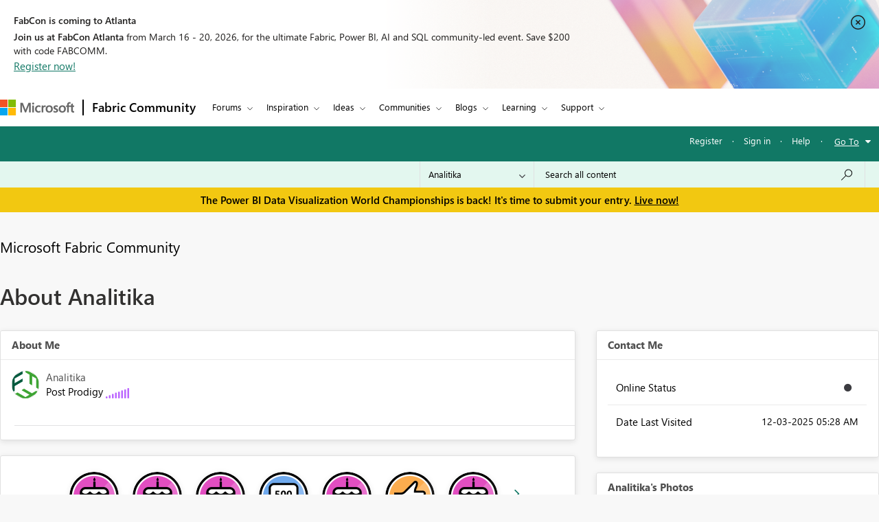

--- FILE ---
content_type: text/html;charset=UTF-8
request_url: https://community.fabric.microsoft.com/t5/user/viewprofilepage/user-id/229137
body_size: 38019
content:
<!DOCTYPE html><html prefix="og: http://ogp.me/ns#" dir="ltr" lang="en" class="no-js">
	<head>
	
	<title>
	About Analitika - Microsoft Fabric Community
</title>
	
	
	<meta charset="utf-8" />
<meta http-equiv="X-UA-Compatible" content="IE=edge,chrome=1" />
<meta name="viewport" content="width=device-width, initial-scale=1.0">
<meta name="google-site-verification" content="R4xXmC1VguSKe7fEe-un47flddTJfQLSQodnSAn031w" />
<script src="https://community.fabric.microsoft.com/html/@4E014748D4DC9A0F515188D8F3C46AFF/assets/jquery.min.js" integrity="sha384-JCZ85lW1QjF1xm6AoWQHqtCkJ/7HKd9WvOD5YmiEtf0E/ctb8j2ErVlW61uGg10C" crossorigin="anonymous"></script>
<script src="https://community.fabric.microsoft.com/html/@5058B646B311C243FAF5676115127338/assets/common-header-footer.js"></script>

    <meta name="awa-env" content="prod">
        <meta name="awa-product" content="Microsoft Fabric Community">
<!--This code is commented by iTalent as part of workitem ADO-2564-->
<script>

function extractOcidFromUrl(url) {
    var ocid = ""; // Initialize ocid variable
    
    // Check if url has content
    if (url) {
        ocid = url.href.match(/[?&%3F]ocid=([^&]*)/)[1];
    }
    
    return ocid; // Return the extracted ocid value
}

 // URL with Fragment Identifier
 var pageURLPath = new URL(window.location.href);
 var ocid = extractOcidFromUrl(pageURLPath);
 console.log("ocid from fragment URL:", ocid);
 
 var metaTagOcid = $('<meta>').attr('name', 'awa-fbc-ocid').attr('content', ocid);
 var metaTagOcidCareerHub = $('<meta>').attr('name', 'awa-ch-ocid').attr('content', ocid);
            
 // Append meta tag to head using jQuery
console.log("pageName","ViewProfilePage");
if(ocid !="" && "ViewProfilePage" == "CareerHubPage"){
   $('head').append(metaTagOcidCareerHub);
}else{
   $('head').append(metaTagOcid);
}

</script>

	<link rel="icon" href="/t5/image/serverpage/image-id/376397i61FFC9E8AB5069E1/image-dimensions/16x16?v=v2"/>
	
	
	<meta content="width=device-width, initial-scale=1.0" name="viewport"/><meta content="text/html; charset=UTF-8" http-equiv="Content-Type"/><link href="https://community.fabric.microsoft.com/t5/user/viewprofilepage/user-id/229137" rel="canonical"/>
	<meta content="128" property="og:image:width"/><meta content="https://community.fabric.microsoft.com/t5/image/serverpage/image-id/376397i61FFC9E8AB5069E1/image-dimensions/150x150/image-coordinates/0%2C35%2C520%2C555?v=v2" property="og:image"/><meta content="profile" property="og:type"/><meta content="72" property="og:image:height"/><meta content="https://community.fabric.microsoft.com/t5/user/viewprofilepage/user-id/229137" property="og:url"/><meta content="Analitika" property="og:title"/><meta content="Analitika" property="profile:username"/>
	
	
	
	    
		    <link integrity="sha384-4jrGx1n/Xxda1E5omODUghlfZ1Yx6OtY/uAGjmmrJgt05RydjCGAwVBMawv08zu1 sha384-xYqQMjhAfSHx2rKG2MetrHzNdE+5bVwRltMV2pN+AXyjBrsmo0VSf3eEbz4GgmVN sha384-MnR1BhGjmbX+GsWockkhX+pXiqFAMiYndQJZcJSnJFffZRHx+oN1kNtDj5ywGjGY sha384-VFBJusqHTvLPk2ljiPc8R03K29SwNHlvzmgAKe8EBabfmOJXagpMFA+9poZp7nyc sha384-IPsDz4NGWIWeGj6YSwLS+I5d7ebhdGSMXnvmAyCs257IgDJ29pGu0EsJYYF00tHm" crossorigin="anonymous" href="/skins/6768036/aae7245658720646279dabd6cabd1bd3/fabric_communities.css" rel="stylesheet" type="text/css"/>
		    
		
	

	
	
	
	
	<link rel="stylesheet" type="text/css" href="https://community.fabric.microsoft.com/html/@F03AC158FC7F68866234A62E041AC181/assets/common-header-footer.css" />

<!-- Favicon -->
<!--<link rel="icon" type="image/x-icon" href="https://community.fabric.microsoft.com/html/@7A4C7AD10D7C2D76058CF50AE21C0ED7/assets/favicon.png"/>-->
<!-- 1582 - Update Favicon in Power BI community START -->
<link rel="icon" type="image/x-icon" href="https://community.fabric.microsoft.com/html/@A0D0339ADD7AC74AEC1A5AC49758B60E/assets/favicon.ico"/>
<link rel="stylesheet" type="text/css" href="https://community.fabric.microsoft.com/html/@87498816CF9F1173E9C1EE06FCE423FA/assets/nps_styles_pbi.css"/>
<!-- 1582 - Update Favicon in Power BI community END -->
<style type="text/css">
body{
font-family: 'SegoeUI', 'Lato', 'Helvetica Neue', Helvetica, Arial, sans-serif;
}
</style>
<script type="text/javascript">
$( document ).ready(function() {
  $(".skip").click(function(event){
    var skipTo="#"+this.href.split('#')[1];
    $(skipTo).attr('tabindex', -1).on('blur focusout', function () {
    $(this).removeAttr('tabindex');
    }).focus();
    $("html, body").animate({
            scrollTop: 0
        }, 600);
  });
$('#tabgroup ul').attr('aria-busy','true');
$('.KudosLeaderboardPage .lia-panel-heading-bar-title').attr('aria-level','2');
$('table#header-strip').attr('tabindex','');
$('.custom-branding-line').attr('role','navigation');
$('.ug-btn-disabled-leaders a').attr('aria-disabled','true');
$('.lia-panel-feedback-banner-safe p').attr('tabindex','-1');
$('.lia-panel-feedback-banner-note p').attr('tabindex','-1');
$('.lia-panel-feedback-inline-note p').attr('tabindex','-1');
$('.lia-component-common-widget-search-form').attr('role','search');
$('.lia-paging-page-next.lia-component-next a.lia-link-navigation').attr('title','Next Page');
$('.lia-paging-page-previous.lia-component-previous a.lia-link-navigation').attr('title','Previous Page');
$('.lia-menu-bar-buttons .lia-button.lia-button-primary').attr('role', 'button');
$('.NotifyModeratorPage .lia-form-input-wrapper textarea').attr('aria-label', 'Notify Moderator of Inappropriate Content');
$('.lia-breadcrumb-node.crumb a.lia-link-navigation.child-thread').attr('aria-disabled','').attr('disabled', false);
$('.MenuBarIdeas .lia-button.lia-button-primary').attr('role', 'button');
$('#lia-body .lia-content .lia-user-badge-display.lia-badge-not-achieved img').attr('tabindex','-1');
/* Start: This code is added by iTalent as part of iTrack ADO-26525*/
$('.lia-img-icon-anonymous-message.lia-fa-icon.lia-fa-anonymous.lia-fa-message.lia-user-avatar-message').attr('alt','avatar user');
$('.MessageTags .all-user-tags label').removeAttr('role').removeAttr('aria-level');
/* End: This code is added by iTalent as part of iTrack COMPL-26525*/
/* Below line added as part of ADO- 25556 */
$('.custom-idea-list .lia-link-navigation.tab-link.lia-link-disabled.lia-custom-event').attr('aria-disabled', '');
/* Start: This code is added by iTalent as part of iTrack DTP-13081 */
$('.lia-component-quilt-community-hero').attr({'role':'region','aria-label':'Microsoft Power BI Community'});
/* End: This code is added by iTalent as part of iTrack DTP-13081 */
/* Start: This code is added by iTalent as part of iTrack DTP-13929 */
/* Below line modified as part of ADO-23485*/
$('<div class="common_pageTitle"><h1 class="PageTitle lia-component-common-widget-page-title"><span class="lia-link-navigation lia-link-disabled" >About Analitika</span></h1></div>').insertAfter( ".lia-top-quilt>.lia-quilt-row.lia-quilt-row-header" );
/* End: This code is added by iTalent as part of iTrack DTP-13929 */

/* Start: This code is added by iTalent as part of iTrack COMPL-2599 */
$('.lia-button-wrapper.lia-button-wrapper-secondary.lia-button-wrapper-searchForm-action').insertAfter('.lia-form-type-text.lia-autocomplete-input.search-input.lia-search-input-user');
$(".lia-button.lia-button-secondary.lia-button-searchForm-action").attr('title','search');
/* End: This code is added by iTalent as part of iTrack COMPL-2599 */
/* Start: This code is added by iTalent as part of iTrack COMPL-456 */
/*Commenting this iTarck as lithium fixed this as part of accessabilty fixes */
/* $("#tinyMceEditor_ifr").contents().find("body").attr("aria-label", "Rich Text Area. Press ALT-F10 for toolbar and Escape to return to the editor"); */
/* End : This code is added by iTalent as part of iTrack COMPL-456 */
/* Start: This code is added by iTalent as part of iTrack COMPL-411 */
$(".custom-branding-line .custom-user-menu ul.UserNavigation li").attr("role", "list");
/* end: This code is added by iTalent as part of iTrack COMPL-411 */
$(".custom-idea-list #tabgroup li").attr("role","presentation");
/* Start: This code is added by iTalent as part of iTrack ADO-9598*/
$('.ForumTopicPage iframe').attr('title', 'iframe');
$('.lia-iframe-shim').attr('title', 'iframe');
/* End: This code is added by iTalent as part of iTrack ADO-9598*/
/* Start: This code us written by iTalent as part of iTrack ADO-4196*/
$(".BoardList thead .boardIconColumn.lia-data-cell-icon .lia-data-cell-icon-text-span").html("Type");
/* End: This code us written by iTalent as part of iTrack ADO-4196*/
$(".custom-idea-list #tabgroup li .tab-link").attr("aria-controls","link");
/* Start: This code us written by iTalent as part of iTrack COMPL-457 */
 $("#customStatusSel").attr('tabindex','0');
/* Below line added as part of ADO- 12397 */
$('.lia-top-quilt>.lia-quilt-row.lia-quilt-row-header').attr('role','banner');
/* Below line commented as part of ADO- 12284 */
/*$("#cardsmessagelist_filter").attr('aria-label', 'select box');*/
 /* ENd: This code us written by iTalent as part of iTrack COMPL-457 */
/* Implement Top solutions authors Component for Power BI BIZCM-2189 Start */

$(".AcceptedSolutionsLeaderboardTaplet .lia-view-all .lia-link-navigation").attr("aria-label", "See All Top Solution Authors");

/* Implement Top solutions authors Component for Power BI BIZCM-2189 End */
/* Implement Unanswered Topics Component for Power BI BIZCM-1620 Start */

$(".lia-component-forums-widget-unanswered-topics-taplet .lia-view-all .lia-link-navigation").attr("aria-label", "See All Unanswered Topics");

/* Implement Unanswered Topics Component for Power BI BIZCM-1620 End */
/* Implement Unanswered Topics Component for Power BI BIZCM-1309 Start */ /*July 23rd 2019*/
/* $(".lia-component-ideas-widget-labels-sortable .lia-panel-heading-bar-wrapper .default-menu-option").attr("aria-label", "Top Labels");*/

/* $(".lia-labels-list-sortable .lia-paging-count.lia-paging-header-pagination .lia-link-navigation.lia-custom-event").on('click',function(){
    $(".lia-labels-list-sortable .lia-paging-count.lia-paging-header-pagination .lia-link-navigation.lia-custom-event").attr("tabindex",0);
    $(".lia-labels-list-sortable .lia-paging-count.lia-paging-header-pagination .lia-link-navigation.lia-custom-event.lia-link-disabled").attr("tabindex","-1");

});

$( document ).ready(function() {
   $(".lia-labels-list-sortable .lia-paging-count.lia-paging-header-pagination .lia-link-navigation.lia-custom-event").attr("tabindex",0);
    $(".lia-labels-list-sortable .lia-paging-count.lia-paging-header-pagination .lia-link-navigation.lia-custom-event.lia-link-disabled").attr("tabindex","-1");
}); */

/* Implement Unanswered Topics Component for Power BI BIZCM-1309 End */
/* [Screen Reader - Power BI- Join The discussion tile] Table column header is not associated with table data. Start COMPL-673 */


$(".t-data-grid .lia-list-wide"). removeAttr("role");
$("#header-strip"). removeAttr("role");
/*$(".BoardList .lia-list-wide .lia-table-head").attr("tabindex", 0);*/ /*1852702 */
/* Start: This code is added by iTalent as part of iTrack 1856951 */
  $('.lia-link-navigation.kudos-count-link .MessageKudosCount').attr('tabindex', ' ');
/* End: This code is added by iTalent as part of iTrack 1856951 */
/* Start: This code is added by iTalent as part of iTrack 1858989 */
  $('.lia-user-status-anonymous .custom-user-menu ul li').attr('role','listitem');
/* End: This code is added by iTalent as part of iTrack 1858989 */
/* [Screen Reader - Power BI- Join The discussion tile] Table column header is not associated with table data. End COMPL-673 */

$(".lia-component-tags-widget-leaderboard-title .lia-view-all .lia-link-navigation.view-all-link").attr("aria-label", "See All Top Taggers");
$(".lia-component-tags-widget-leaderboard-community-title .lia-view-all .lia-link-navigation.view-all-link").attr("aria-label", "See All Top Taggers");
$(".TaggerLeaderboardTaplet .lia-view-all .lia-link-navigation.tagging-leaderboard-link").attr("aria-label", "See Tagging Leaderboards");
$(".lia-component-forums-widget-recent-threads .view-all-link").attr("aria-label", "See All Latest Topics");
//$(".ViewProfilePage .lia-panel-content .lia-link-navigation.view-all-link").attr("aria-label", "See All Photos");
$(".lia-component-groups-widget-my-groups-list-view .view-all-link").attr("aria-label", "See All User groups");
$(".lia-img-icon-idea-board.lia-fa-icon.lia-fa-idea").attr("title", "Idea");
$(".lia-img-icon-blog-board.lia-fa-icon.lia-fa-blog").attr("title", "Blog");
$(".lia-top-quilt > .lia-quilt-row-main").attr("id","skip_content");
  $(".lia-top-quilt > .lia-quilt-row-main").attr("role","main").attr("aria-label","main landmark");
  $(".lia-search-input-message").attr("aria-label","Search all content");
$(".TagCloudTaplet .view-all-link").attr("aria-label", "See All Top Tags");
$(".lia-component-ideas-widget-completed-ideas .view-all-link").attr("aria-label", "See All Completed Ideas");
//Below line commented as part of BIZCM - 2579
//$(".KudoedAuthorsLeaderboardTaplet .view-all-link").attr("aria-label", "See All Top Kudoed Authors for Last 30 days");
$(".lia-component-kudos-widget-messages-leaderboard .view-all-link").attr("aria-label", "See All Top Kudod Posts");
$(".lia-component-tags-widget-tagger .lia-link-navigation.view-all-link").attr("aria-label", "See All Top Taggers");
$(".lia-component-images-widget-gallery .view-all-link").attr("aria-label", "See All Photos");
$(".lia-component-tags-widget-my-tags .view-all-link").attr("aria-label", "See All Latest Tags");
$(".lia-component-kudos-widget-my-recent-kudos-to-users .small-text").attr("aria-label", "See All Kudos given to");
$(".lia-component-kudos-widget-my-recent-kudos-from-users .small-text").attr("aria-label", "See All Kudos from");
$(".lia-component-tags-widget-recently-tagged-messages .view-all-link").attr("aria-label", "See All Latest Tagged");
$(".lia-component-tags-widget-frequent-tagged-messages .view-all-link").attr("aria-label", "See All Top Tagged");
$(".lia-component-tags-widget-related-tag-cloud .view-all-link").attr("aria-label", "See All Related Tags");
$(".lia-component-tags-widget-leaderboard-messages-title .view-all-link").attr("aria-label", "See All Top Tagged Posts in Community Feedback");
$(".lia-component-tags-widget-leaderboard-messages-community-title .view-all-link").attr("aria-label", "See All Top Tagged Posts in the community");
$(".lia-component-groups-widget-group-members-view .view-all-link").attr("aria-label", "See All Members");
$(".lia-component-tkb-widget-top-contributors-taplet .view-all-link").attr("aria-label", "See All Top Contributors");
$(".MessageHistory .message-history-link").attr("aria-label", "See All Message History");
$(".lia-component-images-widget-gallery a.lia-link-navigation.view-all-link").attr("aria-label", "See All Photos");
$(".lia-component-users-widget-my-friends-by-request  .lia-link-navigation.small-text").attr("aria-label", "See All My friends")
$(".lia-component-forums-widget-recent-messages .view-all-link").attr("aria-label", "See All latest posts");
$(".lia-component-kudos-widget-my-recently-kudoed-messages .lia-link-navigation.small-text").attr("aria-label", "See All My Kudod posts");
$(".lia-component-kudos-widget-messages-recently-kudoed-by-user .lia-link-navigation.small-text").attr("aria-label", "See All Posts I Kudoed");
$(".lia-component-forums-widget-users-online .view-all-link").attr("aria-label", "See All Users Online");
$(".lia-component-solutions-widget-recently-solved-threads .view-all-link").attr("aria-label", "See All New Solutions");
$(".lia-component-tkb-widget-user-contributed-articles .lia-view-all a.lia-link-navigation").attr("aria-label", "See All My Knowledge Base Contributions");
$('.lia-user-status-anonymous .custom-user-menu ul.UserNavigation').attr('aria-busy','true');
$('.lia-menu-navigation .lia-menu-dropdown-items span.lia-link-navigation.lia-link-disabled').attr('role','link');
$('.lia-quilt-career-hub-page .lia-quilt-row.lia-quilt-row-main').attr('id','').attr('role','');
$('.lia-quilt-career-hub-page.lia-top-quilt>.lia-quilt-row.lia-quilt-row-header').attr('role','');

  $("a.default-menu-option, .lia-menu-dropdown-items li a").keyup(function(e) {
    if (e.keyCode === 27){
    $("a.default-menu-option").attr("aria-expanded","false");
    $(".lia-menu-navigation-wrapper").removeClass("dropdownHover");
    $(".default-menu-option").closest("ul").focus();
    }
  });
  if($(".ViewProfilePage").length > 0){
  setTimeout(function() {
   $(".lia-media-image-list-panel .view-all-link").attr("aria-label", "See All Photos");
   $(".lia-media-image-list-panel .view-all-link").attr("role", "");
  }, 2000);
clearTimeout();
}

    /* Start: This code is added by iTalent as part of iTrack COMPL-662 */
    $(".lia-user-status-anonymous .custom-branding-line .custom-branding-line-right .custom-user-menu ul li:last-child").after('<li aria-hidden="true" role="list"><span class="separator lia-component-common-widget-user-nav-separator-character">·</span></li>');
    /* End : This code is added by iTalent as part of iTrack COMPL-662 */
    /*start: This code is added by iTalent as part of iTarck BIZCM - 1794 */
   var message_view_count = $(".lia-message-VIEW_COUNT").length;
   for(var view_count = 0; view_count < message_view_count; view_count++){
   $(".lia-message-VIEW_COUNT")[view_count].innerText = $(".lia-message-VIEW_COUNT")[view_count].innerText.trim();
   }
/*end: This code is added by iTalent as part of iTarck BIZCM - 1794 */
    /*COMPL-705 - [Keyboard Navigation - Power BI - Top ideas] Combo box items does not get closed after pressing ESC key. */
    $('#customLabelSel, #customStatusSel').keyup(function(e) {
        if (e.keyCode == 27) { // escape key maps to keycode `27`
            event.currentTarget.blur();
            event.currentTarget.focus();
        }
    });
});
/* Start: This code is added by iTalent as part of iTrack COMPL-776 */
$(document).ready(function() {
  setTimeout(function() {
    $(".ViewProfilePage .lia-component-images-widget-gallery .view-all-link").removeAttr('aria-level').removeAttr('role');
    /* Below line added by iTalent as part of iTrack Azure DevOps 1852676 */
    $(".lia-component-tags-widget-tag-cloud-actual .lia-view-all .lia-link-navigation.view-all-link").attr("aria-label", "See All Top Tags");
    $(".lia-body .lia-panel .lia-view-all .lia-link-navigation").text("See All");
    $('.ms-TeachingBubble-headline').attr('aria-level','2');
    $('a.lia-button.lia-button-secondary.reply-action-link.lia-action-reply').attr('role', 'button');
    $('.TweetPost a.lia-button.lia-button-primary').attr('role','link');
    $('.lia-paging-page-previous span.lia-link-navigation.lia-js-data-pageNum-1.lia-link-disabled').attr('role','');
    $('a.ug-content, a.disabled-state').attr('aria-disabled','true').attr('tabindex','-1');
    $('.custom-component-about-me .visit_info .img_icons a img').attr('alt', 'icon');
    $('.lia-panel-content a button.lia-button.lia-button-secondary.pug-btn').attr('tabindex','-1');
  }, 5000);
/*start: This code is added by iTalent as part of iTarck dev.azure - 6790 */
try{
    $('.lia-attachment-description .lia-attachment-description-text a').attr('aria-label','Browse the files to attach');
    setTimeout(function () {
      $(".lia-attachment-description .lia-attachment-description-text a").attr("aria-label", "Browse the files to attach");
    }, 8000);
}
catch(e){}
/*End: This code is added by iTalent as part of iTarck dev.azure - 6790 */
/*Start: This code is added by iTalent as part of iTarck dev.azure - 19048*/
$('.lia-link-navigation.manage-friends-ignore-link').click(function(){
        setTimeout(function() { 
        $('.ui-dialog-titlebar-close.ui-corner-all').attr('aria-label','close');
    }, 1000);
   
})
/*End: This code is added by iTalent as part of iTarck dev.azure - 19048*/


});
/* End: This code is added by iTalent as part of iTrack COMPL-776 */
</script>

<script type="text/javascript">
    function dropClarityCookies(){
      /* Below code added as part of separate clarity project created for stage */
      var clarityCode = ""
      if("prod" == "stage"){
        clarityCode = "gksqy1qt56"
      }
      else{
        clarityCode = "4zp50569no"
      }
      /* uncommenting clarity code as part of ADO-18292 */
       (function(c,l,a,r,i,t,y){
        c[a]=c[a]||function(){(c[a].q=c[a].q||[]).push(arguments)};
        t=l.createElement(r);t.async=1;t.src="https://www.clarity.ms/tag/"+i;
        y=l.getElementsByTagName(r)[0];y.parentNode.insertBefore(t,y);
      })(window, document, "clarity", "script", clarityCode); 
    }
</script>


<script crossorigin="anonymous" integrity="sha384-m9fP3yJ8BHtEBMkifS5O5WCUC9s6SUvk6nM54CE3MbDqfaGpv+Vocc4OD26ge1xv" type="text/javascript" src="/t5/scripts/3B8E506826CEAB8678A1D1466B753C9F/lia-scripts-head-min.js"></script><script language="javascript" type="text/javascript">
<!--
window.FileAPI = { jsPath: '/html/assets/js/vendor/ng-file-upload-shim/' };
LITHIUM.PrefetchData = {
  "Components" : { },
  "commonResults" : { }
};
LITHIUM.DEBUG = false;
LITHIUM.CommunityJsonObject = {
  "Validation" : {
    "image.description" : {
      "min" : 0,
      "max" : 1000,
      "isoneof" : [ ],
      "type" : "string"
    },
    "tkb.toc_maximum_heading_level" : {
      "min" : 1,
      "max" : 6,
      "isoneof" : [ ],
      "type" : "integer"
    },
    "tkb.toc_heading_list_style" : {
      "min" : 0,
      "max" : 50,
      "isoneof" : [
        "disc",
        "circle",
        "square",
        "none"
      ],
      "type" : "string"
    },
    "blog.toc_maximum_heading_level" : {
      "min" : 1,
      "max" : 6,
      "isoneof" : [ ],
      "type" : "integer"
    },
    "tkb.toc_heading_indent" : {
      "min" : 5,
      "max" : 50,
      "isoneof" : [ ],
      "type" : "integer"
    },
    "blog.toc_heading_indent" : {
      "min" : 5,
      "max" : 50,
      "isoneof" : [ ],
      "type" : "integer"
    },
    "blog.toc_heading_list_style" : {
      "min" : 0,
      "max" : 50,
      "isoneof" : [
        "disc",
        "circle",
        "square",
        "none"
      ],
      "type" : "string"
    }
  },
  "User" : {
    "settings" : {
      "imageupload.legal_file_extensions" : "*.jpg;*.JPG;*.jpeg;*.JPEG;*.gif;*.GIF;*.png;*.PNG",
      "config.enable_avatar" : true,
      "integratedprofile.show_klout_score" : true,
      "layout.sort_view_by_last_post_date" : true,
      "layout.friendly_dates_enabled" : true,
      "profileplus.allow.anonymous.scorebox" : false,
      "tkb.message_sort_default" : "topicPublishDate",
      "layout.format_pattern_date" : "MM-dd-yyyy",
      "config.require_search_before_post" : "off",
      "isUserLinked" : false,
      "integratedprofile.cta_add_topics_dismissal_timestamp" : -1,
      "layout.message_body_image_max_size" : 1000,
      "profileplus.everyone" : false,
      "integratedprofile.cta_connect_wide_dismissal_timestamp" : -1,
      "blog.toc_maximum_heading_level" : "",
      "integratedprofile.hide_social_networks" : false,
      "blog.toc_heading_indent" : "",
      "contest.entries_per_page_num" : 20,
      "layout.messages_per_page_linear" : 30,
      "integratedprofile.cta_manage_topics_dismissal_timestamp" : -1,
      "profile.shared_profile_test_group" : false,
      "integratedprofile.cta_personalized_feed_dismissal_timestamp" : -1,
      "integratedprofile.curated_feed_size" : 10,
      "contest.one_kudo_per_contest" : false,
      "integratedprofile.enable_social_networks" : false,
      "integratedprofile.my_interests_dismissal_timestamp" : -1,
      "profile.language" : "en",
      "layout.friendly_dates_max_age_days" : 7,
      "layout.threading_order" : "thread_descending",
      "blog.toc_heading_list_style" : "disc",
      "useRecService" : false,
      "layout.module_welcome" : "",
      "imageupload.max_uploaded_images_per_upload" : 100,
      "imageupload.max_uploaded_images_per_user" : 1000,
      "integratedprofile.connect_mode" : "",
      "tkb.toc_maximum_heading_level" : "5",
      "tkb.toc_heading_list_style" : "disc",
      "sharedprofile.show_hovercard_score" : true,
      "config.search_before_post_scope" : "community",
      "tkb.toc_heading_indent" : "15",
      "p13n.cta.recommendations_feed_dismissal_timestamp" : -1,
      "imageupload.max_file_size" : 10024,
      "layout.show_batch_checkboxes" : false,
      "integratedprofile.cta_connect_slim_dismissal_timestamp" : -1
    },
    "isAnonymous" : true,
    "policies" : {
      "image-upload.process-and-remove-exif-metadata" : true
    },
    "registered" : false,
    "emailRef" : "",
    "id" : -1,
    "login" : "Anonymous"
  },
  "Server" : {
    "communityPrefix" : "/oxcrx34285",
    "nodeChangeTimeStamp" : 1769064942245,
    "tapestryPrefix" : "/t5",
    "deviceMode" : "DESKTOP",
    "responsiveDeviceMode" : "DESKTOP",
    "membershipChangeTimeStamp" : "0",
    "version" : "25.8",
    "branch" : "25.8-release",
    "showTextKeys" : false
  },
  "Config" : {
    "phase" : "prod",
    "integratedprofile.cta.reprompt.delay" : 30,
    "profileplus.tracking" : {
      "profileplus.tracking.enable" : false,
      "profileplus.tracking.click.enable" : false,
      "profileplus.tracking.impression.enable" : false
    },
    "app.revision" : "2508210446-scd01d3e3e8-b4",
    "navigation.manager.community.structure.limit" : "1000"
  },
  "Activity" : {
    "Results" : [ ]
  },
  "NodeContainer" : {
    "viewHref" : "https://community.fabric.microsoft.com/t5/Top/ct-p/top",
    "description" : "",
    "id" : "top",
    "shortTitle" : "Top",
    "title" : "Top",
    "nodeType" : "category"
  },
  "Page" : {
    "skins" : [
      "fabric_communities",
      "responsive_peak"
    ],
    "authUrls" : {
      "loginUrl" : "/plugins/common/feature/oauth2sso/sso_login_redirect?post_logout_redirect_uri=https%3A%2F%2Fcommunity.fabric.microsoft.com%2Ft5%2Fuser%2Fv2%2Fviewprofilepage%2Fuser-id%2F229137",
      "loginUrlNotRegistered" : "/plugins/common/feature/oauth2sso/sso_login_redirect?redirectreason=notregistered&post_logout_redirect_uri=https%3A%2F%2Fcommunity.fabric.microsoft.com%2Ft5%2Fuser%2Fv2%2Fviewprofilepage%2Fuser-id%2F229137",
      "loginUrlNotRegisteredDestTpl" : "/plugins/common/feature/oauth2sso/sso_login_redirect?redirectreason=notregistered&post_logout_redirect_uri=%7B%7BdestUrl%7D%7D"
    },
    "name" : "ViewProfilePage",
    "rtl" : false,
    "object" : {
      "viewHref" : "/t5/user/viewprofilepage/user-id/229137",
      "id" : 229137,
      "page" : "ViewProfilePage",
      "type" : "User",
      "login" : "Analitika"
    }
  },
  "WebTracking" : {
    "Activities" : { },
    "path" : "Community:Microsoft Fabric Community"
  },
  "Feedback" : {
    "targeted" : { }
  },
  "Seo" : {
    "markerEscaping" : {
      "pathElement" : {
        "prefix" : "@",
        "match" : "^[0-9][0-9]$"
      },
      "enabled" : false
    }
  },
  "TopLevelNode" : {
    "viewHref" : "https://community.fabric.microsoft.com/",
    "description" : "",
    "id" : "oxcrx34285",
    "shortTitle" : "Microsoft Fabric Community",
    "title" : "Microsoft Fabric Community",
    "nodeType" : "Community"
  },
  "Community" : {
    "viewHref" : "https://community.fabric.microsoft.com/",
    "integratedprofile.lang_code" : "en",
    "integratedprofile.country_code" : "US",
    "id" : "oxcrx34285",
    "shortTitle" : "Microsoft Fabric Community",
    "title" : "Microsoft Fabric Community"
  },
  "CoreNode" : {
    "viewHref" : "https://community.fabric.microsoft.com/",
    "settings" : { },
    "description" : "",
    "id" : "oxcrx34285",
    "shortTitle" : "Microsoft Fabric Community",
    "title" : "Microsoft Fabric Community",
    "nodeType" : "Community",
    "ancestors" : [ ]
  }
};
LITHIUM.Components.RENDER_URL = "/t5/util/componentrenderpage/component-id/#{component-id}?render_behavior=raw";
LITHIUM.Components.ORIGINAL_PAGE_NAME = 'user/v2/ViewProfilePage';
LITHIUM.Components.ORIGINAL_PAGE_ID = 'ViewProfilePage';
LITHIUM.Components.ORIGINAL_PAGE_CONTEXT = '[base64]';
LITHIUM.Css = {
  "BASE_DEFERRED_IMAGE" : "lia-deferred-image",
  "BASE_BUTTON" : "lia-button",
  "BASE_SPOILER_CONTAINER" : "lia-spoiler-container",
  "BASE_TABS_INACTIVE" : "lia-tabs-inactive",
  "BASE_TABS_ACTIVE" : "lia-tabs-active",
  "BASE_AJAX_REMOVE_HIGHLIGHT" : "lia-ajax-remove-highlight",
  "BASE_FEEDBACK_SCROLL_TO" : "lia-feedback-scroll-to",
  "BASE_FORM_FIELD_VALIDATING" : "lia-form-field-validating",
  "BASE_FORM_ERROR_TEXT" : "lia-form-error-text",
  "BASE_FEEDBACK_INLINE_ALERT" : "lia-panel-feedback-inline-alert",
  "BASE_BUTTON_OVERLAY" : "lia-button-overlay",
  "BASE_TABS_STANDARD" : "lia-tabs-standard",
  "BASE_AJAX_INDETERMINATE_LOADER_BAR" : "lia-ajax-indeterminate-loader-bar",
  "BASE_AJAX_SUCCESS_HIGHLIGHT" : "lia-ajax-success-highlight",
  "BASE_CONTENT" : "lia-content",
  "BASE_JS_HIDDEN" : "lia-js-hidden",
  "BASE_AJAX_LOADER_CONTENT_OVERLAY" : "lia-ajax-loader-content-overlay",
  "BASE_FORM_FIELD_SUCCESS" : "lia-form-field-success",
  "BASE_FORM_WARNING_TEXT" : "lia-form-warning-text",
  "BASE_FORM_FIELDSET_CONTENT_WRAPPER" : "lia-form-fieldset-content-wrapper",
  "BASE_AJAX_LOADER_OVERLAY_TYPE" : "lia-ajax-overlay-loader",
  "BASE_FORM_FIELD_ERROR" : "lia-form-field-error",
  "BASE_SPOILER_CONTENT" : "lia-spoiler-content",
  "BASE_FORM_SUBMITTING" : "lia-form-submitting",
  "BASE_EFFECT_HIGHLIGHT_START" : "lia-effect-highlight-start",
  "BASE_FORM_FIELD_ERROR_NO_FOCUS" : "lia-form-field-error-no-focus",
  "BASE_EFFECT_HIGHLIGHT_END" : "lia-effect-highlight-end",
  "BASE_SPOILER_LINK" : "lia-spoiler-link",
  "FACEBOOK_LOGOUT" : "lia-component-users-action-logout",
  "BASE_DISABLED" : "lia-link-disabled",
  "FACEBOOK_SWITCH_USER" : "lia-component-admin-action-switch-user",
  "BASE_FORM_FIELD_WARNING" : "lia-form-field-warning",
  "BASE_AJAX_LOADER_FEEDBACK" : "lia-ajax-loader-feedback",
  "BASE_AJAX_LOADER_OVERLAY" : "lia-ajax-loader-overlay",
  "BASE_LAZY_LOAD" : "lia-lazy-load"
};
LITHIUM.noConflict = true;
LITHIUM.useCheckOnline = false;
LITHIUM.RenderedScripts = [
  "Loader.js",
  "Lithium.js",
  "Placeholder.js",
  "jquery.function-utils-1.0.js",
  "DataHandler.js",
  "jquery.placeholder-2.0.7.js",
  "jquery.ajax-cache-response-1.0.js",
  "AutoComplete.js",
  "jquery.iframe-transport.js",
  "ResizeSensor.js",
  "jquery.ui.widget.js",
  "jquery.ui.draggable.js",
  "jquery.effects.core.js",
  "UserBadges.js",
  "jquery.viewport-1.0.js",
  "jquery.effects.slide.js",
  "Text.js",
  "HelpIcon.js",
  "json2.js",
  "jquery.ui.resizable.js",
  "jquery.json-2.6.0.js",
  "PartialRenderProxy.js",
  "AjaxSupport.js",
  "ActiveCast3.js",
  "DropDownMenu.js",
  "jquery.lithium-selector-extensions.js",
  "Namespace.js",
  "AjaxFeedback.js",
  "UserListActual.js",
  "NoConflict.js",
  "jquery.delayToggle-1.0.js",
  "jquery.css-data-1.0.js",
  "jquery.js",
  "Events.js",
  "InformationBox.js",
  "jquery.tmpl-1.1.1.js",
  "jquery.appear-1.1.1.js",
  "SpoilerToggle.js",
  "UserNavigationCombine.js",
  "Sandbox.js",
  "jquery.ui.position.js",
  "jquery.fileupload.js",
  "ElementQueries.js",
  "jquery.autocomplete.js",
  "SearchForm.js",
  "jquery.ui.mouse.js",
  "Auth.js",
  "MessageListActual.js",
  "jquery.position-toggle-1.0.js",
  "DeferredImages.js",
  "ElementMethods.js",
  "prism.js",
  "LiModernizr.js",
  "DropDownMenuVisibilityHandler.js",
  "ForceLithiumJQuery.js",
  "jquery.tools.tooltip-1.2.6.js",
  "jquery.scrollTo.js",
  "jquery.clone-position-1.0.js",
  "Forms.js",
  "SearchAutoCompleteToggle.js",
  "CustomEvent.js",
  "jquery.iframe-shim-1.0.js",
  "Globals.js",
  "jquery.ui.dialog.js",
  "Components.js",
  "jquery.blockui.js",
  "Video.js",
  "jquery.ui.core.js",
  "jquery.hoverIntent-r6.js",
  "Tooltip.js",
  "Throttle.js",
  "Cache.js",
  "PolyfillsAll.js",
  "Link.js"
];// -->
</script><script crossorigin="anonymous" integrity="sha384-kbTzutiteBVVbQ887l59c4wWkI193G/46HJ+9km4MQkNlGb9G/VTIPGYfZGNWiTX" type="text/javascript" src="/t5/scripts/A5C0102AF6778E5D0D2DDF72292EAE7A/lia-scripts-head-min.js"></script></head>
	<body class="lia-user-status-anonymous ViewProfilePage lia-body lia-a11y" id="lia-body">
	
	
	<div id="D23-053-5" class="ServiceNodeInfoHeader">
</div>
	
	
	
	

	<div class="lia-page">
		<center>
			
				</center>
<!-- skip content -->
    <div class="skip_div">
        <a href="#skip_content" class="skip">skip to main content</a>
    </div>
<!--end skip content -->
<div class = "common_cookie_banner">
<style>
.ck-banner-hyperlink{
    text-decoration: underline;
}
.cookie_banner_closed {
    display: none;
}
</style>

<div id="cookie-banner-wrapper">
  <div id="cookie-banner-container" style="background-image: url(/html/assets/T1_Banner_Blue_Cube.png);">
    <div class="information-banner-container">
      <div class="ck-banner-content">
        <h3>FabCon is coming to Atlanta</h3>
        <p><strong>Join us at FabCon Atlanta</strong>&nbsp;from March 16 - 20, 2026, for the ultimate Fabric, Power BI, AI and SQL community-led event. Save $200 with code FABCOMM.</p>
        <a href="https://aka.ms/FBC_T1_FabCon" target="_blank" class="ck-banner-hyperlink">Register now!</a>
      </div>
      <button id="cookie_banner_close_button" type="text">
        <img
          src="/html/assets/in-closebtn.svg"
          alt="close button"
          width="21px"
        />
      </button>
    </div>
  </div>
</div>
<script>
  document
    .getElementById("cookie_banner_close_button")
    .addEventListener("click", () =>
      document
        .getElementById("cookie-banner-wrapper")
        .classList.add("cookie_banner_closed")
    );
</script></div>

<div id="fixed-banner">
<div id="cookie-banner"></div>



<!-- Cookie Banner Placeholder-->
<div id="cookie-banner"></div>


<!-- Note: The script should always be consumed directly from the URL above and should not be bundled into any packages!
    The reason is there is geo-sensitive logic in the CDN, which will return different content.
    -->
<script>
    WcpConsent = {};
</script>
<!-- Cookie Banner Placeholder-->
<script src="https://wcpstatic.microsoft.com/mscc/lib/v2/wcp-consent.js"></script>


<script>
    (function (WcpConsent, $, global) {
        "use strict";

        var culture = "en-us";

        if (!$ || !WcpConsent || !WcpConsent.name) return;

        function onConsentChanged(e) {
            if (!window.siteConsent.isConsentRequired) return;

            if (global && global.CookieHelper && global.CookieHelper.cleanNonEssentialCookies) {
                global.CookieHelper.cleanNonEssentialCookies();
            }

            window.location.reload();

            $('html, body').animate({ scrollTop: 0 }, 'slow');
        }

        $(document).ready(function () {
            $("#footer-nav-ManageCookies").click(function (ev) {
                ev.preventDefault();
                if (window && window.siteConsent && window.siteConsent.manageConsent) {
                    window.siteConsent.manageConsent();
                }
            });

            WcpConsent.init(culture, "cookie-banner", function (err, _siteConsent) {
                if (typeof err !== "undefined") {
                    if (appInsights && appInsights.trackException) {
                        appInsights.trackException({
                            exception: err,
                        });
                    }

                    return;
                }
                else {
                    window.siteConsent = _siteConsent;
                    // if consentRequired is true, we will show the manage cookies
                    if (window.siteConsent.isConsentRequired) {
                        if ($("#footer-nav-ManageCookies") && $("#footer-nav-ManageCookies").length) {
                            $("#footer-nav-ManageCookies").removeClass("hide");
                        }

                        if ($("#wcpConsentBannerCtrl") && $("#wcpConsentBannerCtrl").length) {
                            $('html, body').animate({ scrollTop: 0 }, 'slow');
                        }

                        if (global && global.CookieHelper && global.CookieHelper.cleanNonEssentialCookies) {
                            global.CookieHelper.cleanNonEssentialCookies();
                        }
                    }
                }
            }, onConsentChanged);
        });
    })(WcpConsent, jQuery, window);
</script>
<!-- SKIP TO MAIN BAR -->
<a class="bapi-skip-to-main" href="#main" tabindex="0" style="z-index:88889">Skip to main content</a>
<nav id="bapi-header" class="bapi-header--default trident-header" data-sticky-header="true" 
    data-me-control="false">
   <div class="bapi-top-bar bapi-top-bar--viewport-mooncat">
      <div class="bapi-top-bar__logo">
         <a href="https://microsoft.com" class="logo" id="header_nav-1_microsoft-logo" aria-label="Navigate to Microsoft.com" data-bi-name="Nav_MicrosoftLogo" data-bi-area="header-nav">
            <img src="https://img-prod-cms-rt-microsoft-com.akamaized.net/cms/api/am/imageFileData/RE1Mu3b?ver=5c31"
               alt="Navigate to Microsoft.com" />
         </a>
      </div>

      <div class="bapi-top-bar__separator" aria-hidden="true" role="presentation">
         <div class="separator"></div>
      </div>

      <div class="bapi-top-bar__brand">
         <a href="https://aka.ms/FabricCommunity" class="brand-text" id="header_nav-2_homepage"
            aria-label="Navigates to Fabric Community Home page" data-bi-area="header-nav" data-bi-name="Nav_IntelligentDataPlatformHome">
               Fabric Community
         </a>
      </div>
      <div class="bapi-top-bar__menu bapi-top-bar__menu--justify-flex-end">
         <!-- Render Left menu items here -->
         <ul class="bapi-menu bapi-dropdown bapi-hide-until-large fabric-left-header" id="fabric-more-menu" data-menu-left="true">
            <li class="is-dropdown-submenu-parent opens-right">
               <button type="button" 
                       class="bapi-menu-toggle-button" data-bi-area="header-l1-nav">
                  Forums
               </button>
               <ul class="bapi-menu bapi-submenu is-dropdown-submenu" id="Forums">
                  <li>
                     <a href="/t5/Power-BI-forums/ct-p/powerbi"
                        aria-label="Power BI forums"
                        id="Forums_1_Power_BI_forums" data-bi-area="header-l2-nav" data-bi-name="Power BI forums">
                        Power BI forums 
                     </a>
                  </li>
                  <!-- <li>
                     <a href="https://aka.ms/SYN-Community"
                        aria-label="Synapse"
                        id="Forums_2_Synapse" data-bi-area="header-l2-nav" data-bi-name="Synapse">
                        Synapse
                     </a>
                  </li> -->
                  <li>
                     <a href="/t5/Data-Engineering-forums/ct-p/dataengineering"
                        aria-label="Data Engineering forums"
                        id="Forums_1_Data_Engineering_forums" data-bi-area="header-l2-nav" data-bi-name="Data Engineering forums">
                        Data Engineering forums
                     </a>
                  </li>
                  <li>
                     <a href="/t5/Data-Warehouse-forums/ct-p/datawarehouse"
                        aria-label="Data Warehouse forums"
                        id="Forums_1_Data_Warehouse_forums" data-bi-area="header-l2-nav" data-bi-name="Data Warehouse forums">
                        Data Warehouse forums 
                     </a>
                  </li>
                  <li>
                     <a href="/t5/Data-Science-forums/ct-p/datascience"
                        aria-label="Data Science forums"
                        id="Forums_1_Data_Science_forums" data-bi-area="header-l2-nav" data-bi-name="Data Science forums">
                        Data Science forums
                     </a>
                  </li>
                  <li>
                     <a href="/t5/Data-Factory-forums/ct-p/datafactory"
                        aria-label="Data Factory forums"
                        id="Forums_3_Data_Factory_forums" data-bi-area="header-l2-nav" data-bi-name="Data Factory forums">
                        Data Factory forums
                     </a>
                  </li>
                  <li>
                     <a href="/t5/IQ-forums-Private/ct-p/fabriciq"
                        aria-label="IQ Knowledge forums"
                        id="Forums_4_IQKnowledgeforums" data-bi-area="header-l2-nav" data-bi-name="IQ Knowledge forums">
                        IQ forums
                     </a>
                  </li>
                  <li>
                     <a href="/t5/Real-Time-Intelligence-forums/ct-p/dataactivator"
                        aria-label="Real-Time Intelligence forums"
                        id="Forums_4_RealTimeIntelligenceforums" data-bi-area="header-l2-nav" data-bi-name="Real-Time Intelligence forums">
                        Real-Time Intelligence forums
                     </a>
                  </li>
                 
                  <li>
                     <a href="/t5/Databases-preview-forums/ct-p/databases"
                        aria-label="Databases forums"
                        id="Forums_4_Databases_forums" data-bi-area="header-l2-nav" data-bi-name="Databases forums">
                        Databases forums
                     </a>
                  </li>
                  <li>
                     <a href="/t5/Fabric-platform-forums/ct-p/AC-Community"
                        aria-label="Fabric platform forums"
                        id="Forums_4_Fabric_platform_forums" data-bi-area="header-l2-nav" data-bi-name="Fabric platform forums">
                        Fabric platform forums
                     </a>
                  </li>
               </ul>
            </li>
            <li class="is-dropdown-submenu-parent opens-right">
               <button type="button"
                     class="bapi-menu-toggle-button" data-bi-area="header-l1-nav">
                  Inspiration
               </button>
               <ul class="bapi-menu bapi-submenu is-dropdown-submenu" id="Inspiration"> 
                  <li>
                     <a href="/t5/custom/page/page-id/FabricCommunitycontests"
                        aria-label="Contests"
                        id="Galleries_1_Contests" data-bi-area="header-l2-nav" data-bi-name="Contests">
                        Contests
                     </a>
                  </li>
                  <li>
                     <a href="/t5/Galleries/ct-p/PBI_Comm_Galleries "
                        aria-label="Power BI galleries"
                        id="Galleries_2_Power_BI_galleries" data-bi-area="header-l2-nav" data-bi-name="Power BI galleries">
                        Power BI galleries
                     </a>
                  </li>
                  <!-- <li>
                     <a href="https://aka.ms/SYN_Comm_Galleries"
                        aria-label="Synapse"
                        id="Galleries_2_Synapse" data-bi-area="header-l2-nav" data-bi-name="Synapse">
                        Synapse
                     </a>
                  </li> -->
                  <li>
                     <a href="/t5/Galleries/ct-p/de_galleries"
                        aria-label="Data Engineering galleries "
                        id="Galleries_3_Data_Engineering_galleries" data-bi-area="header-l2-nav" data-bi-name="Data Engineering galleries">
                        Data Engineering galleries 
                     </a>
                  </li>
                  <li>
                     <a href="/t5/Galleries/ct-p/dw_galleries"
                        aria-label="Data Warehouse galleries"
                        id="Galleries_4_Data_Warehouse_galleries" data-bi-area="header-l2-nav" data-bi-name="Data Warehouse galleries">
                        Data Warehouse galleries
                     </a>
                  </li>
                  <li>
                     <a href="/t5/Galleries/ct-p/ds_galleries"
                        aria-label="Data Science galleries"
                        id="Galleries_5_Data_Science_galleries" data-bi-area="header-l2-nav" data-bi-name="Data Science galleries">
                        Data Science galleries
                     </a>
                  </li>
                  <li>
                     <a href="/t5/Galleries/ct-p/df_galleries"
                        aria-label="Data Factory galleries"
                        id="Galleries_6_Data_Factory_galleries" data-bi-area="header-l2-nav" data-bi-name="Data Factory galleries">
                        Data Factory galleries
                     </a>
                  </li>
                  <li>
                     <a href="/t5/Galleries/ct-p/fiq_galleries"
                        aria-label="IQ Knowledge galleries"
                        id="Galleries_7_IQKnowledgegalleries" data-bi-area="header-l2-nav" data-bi-name="IQ Knowledge galleries">
                        IQ galleries
                     </a>
                  </li>
                  <li>
                     <a href="/t5/Galleries/ct-p/da_galleries"
                        aria-label="Real-Time Intelligence galleries"
                        id="Galleries_7_RealTimeIntelligencegalleries" data-bi-area="header-l2-nav" data-bi-name="Real-Time Intelligence galleries">
                        Real-Time Intelligence galleries 
                     </a>
                  </li>
                  
                  <!-- <li>
                     <a href="https://aka.ms/FabricPowerPointPresentations"
                        aria-label="Fabric PowerPoint Presentations"
                        id="Galleries_5_FabricPowerPointPresentations" data-bi-area="header-l2-nav" data-bi-name="Fabric PowerPoint Presentations">
                        Fabric PowerPoint Presentations
                     </a>
                  </li> -->
                  <li>
                     <a href="/t5/Galleries/ct-p/db_galleries"
                        aria-label="Databases galleries"
                        id="Galleries_8_Databases_galleries" data-bi-area="header-l2-nav" data-bi-name="Databases galleries">
                        Databases galleries
                     </a>
                  </li>
                  <li>
                     <a href="/t5/Galleries/ct-p/ac_comm_galleries"
                        aria-label="Fabric platform galleries"
                        id="Galleries_9_CommunityNews_galleries" data-bi-area="header-l2-nav" data-bi-name="Fabric platform galleries">
                        Fabric platform galleries
                     </a>
                  </li>
               </ul>
            </li>
            <li class="is-dropdown-submenu-parent opens-right">
               <button type="button" class="bapi-menu-toggle-button" data-bi-area="header-l1-nav">
                  Ideas
               </button>
               <ul class="bapi-menu bapi-submenu is-dropdown-submenu" id="Ideas"> 
                  <li>
                     <a href="/t5/Fabric-Ideas/idb-p/fbc_ideas"
                        aria-label="Submit ideas & vote"
                        id="Ideas_1_Submit_ideas_vote" data-bi-area="header-l2-nav" data-bi-name="Submit ideas & vote">
                        Submit ideas & vote 
                     </a>
                  </li>
                  <li>
                     <a href="http://roadmap.fabric.microsoft.com"
                        aria-label="Fabric roadmap"
                        id="Ideas_2_Fabric_roadmap" data-bi-area="header-l2-nav" data-bi-name="Fabric roadmap">
                        Fabric roadmap
                     </a>
                  </li>
               </ul>
            </li>
            <!-- <li class="is-menu-link">
               <a target="_blank" href="https://aka.ms/FabricIdeas" id="header_nav-5_Ideas" aria-label="Ideas" data-bi-area="header-nav" data-bi-name="Ideas">
                  Ideas
               </a>
            </li> -->
            <li class="is-dropdown-submenu-parent opens-right">
               <button type="button" class="bapi-menu-toggle-button" data-bi-area="header-l1-nav">
                  Communities
               </button>
               <ul class="bapi-menu bapi-submenu is-dropdown-submenu" id="Communities"> 
                  <li>
                     <a href="/t5/Fabric-User-Groups/ct-p/fbc_usergroups"
                        aria-label="Join a user group"
                        id="Communities_1_Join a user group" data-bi-area="header-l2-nav" data-bi-name="Join a user group">
                        Join a user group  
                     </a>
                  </li>
                  <li>
                     <a href="/t5/Events/ct-p/Events"
                        aria-label="Find an event"
                        id="Communities_2_Find_an_event" data-bi-area="header-l2-nav" data-bi-name="Find an event">
                        Find an event
                     </a>
                  </li>
                  <li>
                     <a href="/t5/custom/page/page-id/SuperUserLanding"
                        aria-label="Become a Super User"
                        id="Communities_2_Become_Super_User" data-bi-area="header-l2-nav" data-bi-name="Become a Super User">
                        Become a Super User
                     </a>
                  </li>
                  <li>
                     <a href="https://aka.ms/AzureDataCommunity"
                        target="_blank"
                        aria-label="Azure Data Community"
                        id="Communities_2_Azure_Data_Community" data-bi-area="header-l2-nav" data-bi-name="Azure Data Community">
                        Azure Data Community
                     </a>
                  </li>
               </ul>
            </li>
            <!-- <li class="is-menu-link">
               <a href="https://aka.ms/FabricUserGroups" id="header_nav-6_User Groups" aria-label="User Groups" data-bi-area="header-nav" data-bi-name="User Groups">
                  User groups
               </a>
            </li> -->
            <li class="is-dropdown-submenu-parent opens-right">
               <!-- <a href="https://aka.ms/FabricBlog" id="header_nav-7_Updates Blog" aria-label="Updates Blog" data-bi-area="header-nav" data-bi-name="Updates Blog">
                  Blogs
               </a> -->
               <button type="button" class="bapi-menu-toggle-button" data-bi-area="header-l1-nav">
                  Blogs
               </button>
               <ul class="bapi-menu bapi-submenu is-dropdown-submenu" id="Blogs">
                  <li>
                     <a href="https://aka.ms/PowerBIBlog"
                        target="_blank"
                        aria-label="Power BI updates blog"
                        id="Blogs_1_Power_BI_updates_blog" data-bi-area="header-l2-nav" data-bi-name="Power BI updates blog">
                        Power BI updates blog
                     </a>
                  </li>
                  <li>
                     <a href="https://aka.ms/FabricBlog"
                        target="_blank"
                        aria-label="Fabric updates blog"
                        id="Blogs_2_Fabric_updates_blog" data-bi-area="header-l2-nav" data-bi-name="Fabric updates blog">
                        Fabric updates blog
                     </a>
                  </li>
                  <li>
                     <a href="/t5/Fabric-community-blogs/ct-p/fabricblogs"
                        aria-label="Fabric community blogs"
                        id="Blogs_3_Fabric_community_blogs" data-bi-area="header-l2-nav" data-bi-name="Fabric community blogs">
                        Fabric community blogs
                     </a>
                  </li>
                  <li>
                     <a href="/t5/Community-News/bd-p/fbc_communitynews"
                        aria-label="Community news"
                        id="Blogs_4_Community_news" data-bi-area="header-l2-nav" data-bi-name="Community news">
                        Community news
                     </a>
                  </li> 
               </ul>
            </li>
            <li class="is-dropdown-submenu-parent opens-right">
               <button type="button"
                     class="bapi-menu-toggle-button" data-bi-area="header-l1-nav">
                  Learning
               </button>
               <ul class="bapi-menu bapi-submenu is-dropdown-submenu" id="Learning"> 
                  <li>
                     <a href="https://aka.ms/fabric/certoffers"
                        aria-label="Certification offers"
                        id="Learning_1_Certification_offers" data-bi-area="header-l2-nav" data-bi-name="Certification offers">
                        Certification offers
                     </a>
                  </li>
                  <li>
                     <a href="/t5/custom/page/page-id/CareerHubPage?ocid=fabric24_careerhub_fabriccomm_header_clp"
                        aria-label="Career Hub"
                        id="Learning_2_Career_Hub" data-bi-area="header-l2-nav" data-bi-name="Career Hub">
                        Career Hub
                     </a>
                  </li>
                  <!--<li>
                     <a href="https://aka.ms/FBC_CloudSkillsChallenge"
                        aria-label="Cloud Skills Challenge"
                        id="Learning_2_CloudSkillsChallenge" data-bi-area="header-l2-nav" data-bi-name="Cloud Skills Challenge">
                        Cloud Skills Challenge
                     </a> 
                  </li>-->
                  <li>
                     <a href="/t5/Career-Hub/bd-p/fbc_career_hub"
                        aria-label="Career and learn forum"
                        id="Learning_3_Career_and_learn_forum" data-bi-area="header-l2-nav" data-bi-name="Career and learn forum">
                        Career and learn forum
                     </a>
                  </li>
                  <li>
                     <a href="https://aka.ms/LearnModules"
                        aria-label="Learn Modules"
                        target="_blank"
                        id="Learning_4_LearnModules" data-bi-area="header-l2-nav" data-bi-name="Learn Modules">
                        Learn Modules
                     </a>
                  </li>
                  <li>
                     <a href="https://aka.ms/FBC_Tutorials"
                        aria-label="Tutorials"
                        target="_blank"
                        id="Learning_5_Tutorials" data-bi-area="header-l2-nav" data-bi-name="Tutorials">
                        Tutorials
                     </a>
                  </li>
                  <li>
                     <a href="https://aka.ms/FBC_Documentation"
                        aria-label="Documentation"
                        target="_blank"
                        id="Learning_6_Documentation" data-bi-area="header-l2-nav" data-bi-name="Documentation">
                        Documentation
                     </a>
                  </li>
               </ul>
            </li>
            <!-- <li class="is-dropdown-submenu-parent opens-right">
               <button type="button"
                     class="bapi-menu-toggle-button" data-bi-area="header-l1-nav">
                  Resources
               </button>
               <ul class="bapi-menu bapi-submenu is-dropdown-submenu" id="Resources"> -->
                  <!-- <li>
                     <a href="https://aka.ms/PBI_Comm_CommunityBlog"
                        aria-label="Community blog"
                        id="Resources_1_Community blog" data-bi-area="header-l2-nav" data-bi-name="Community blog">
                        Community blog
                     </a>
                  </li> -->
                  <!-- <li>
                     <a href="https://aka.ms/PBI_Comm_Events"
                        aria-label="Events"
                        id="Resources_2_Events" data-bi-area="header-l2-nav" data-bi-name="Events">
                        Events
                     </a>
                  </li>
                  <li>
                     <a href="https://aka.ms/Fabric-Comm-Support"
                        aria-label="Community Support"
                        id="Resources_3_Community_Support" data-bi-area="header-l2-nav" data-bi-name="Community Support">
                        Community support
                     </a>
                  </li>
                  <li>
                     <a href="https://aka.ms/FabricSupport"
                        aria-label="Product Support"
                        target="_blank"
                        id="Resources_3_Product_Support" data-bi-area="header-l2-nav" data-bi-name="Product Support">
                        Product support
                     </a>
                  </li>
                  <li>
                     <a href="https://aka.ms/AzureDataCommunity"
                        aria-label="Azure Data Community"
                        target="_blank"
                        id="Resources_4_Azure Data Community" data-bi-area="header-l2-nav" data-bi-name="Azure Data Community">
                        Azure Data Community
                     </a>
                  </li>
               </ul>
            </li> -->
            <li class="is-dropdown-submenu-parent opens-right">
               <button type="button" class="bapi-menu-toggle-button" data-bi-area="header-l1-nav">
                  Support
               </button>
               <ul class="bapi-menu bapi-submenu is-dropdown-submenu" id="Support"> 
                  <li>
                     <a href="/t5/Fabric-community-support/ct-p/fbc_communitysupport"
                        aria-label="Community support"
                        id="Support_1_Community_support " data-bi-area="header-l2-nav" data-bi-name="Community support">
                        Community support  
                     </a>
                  </li>
                  <li>
                     <a href="https://aka.ms/FabricSupport"
                        target="_blank"
                        aria-label="Product support"
                        id="Support_2_Product_support" data-bi-area="header-l2-nav" data-bi-name="Product support">
                        Product support 
                     </a>
                  </li>
               </ul>
            </li>
            <!-- More Menu -->
            <li role="presentation" class="is-dropdown-submenu-parent opens-right has-submenu more" style="display: none;">
               <button id="bapi-more-menu-button"
                        type="button"
                        role="menuitem"
                        class="bapi-menu-toggle-button more-button"
                        aria-controls="more-menu-list"
                        aria-expanded="false"
                        data-bi-name="Nav_MoreMenu"
                        data-bi-area="topNav">
                     More
               </button>
               <ul id="more-menu-list" class="bapi-menu is-dropdown-submenu" role="menu"></ul>
            </li>
         </ul>
         <ul class="bapi-menu bapi-dropdown bapi-hide-until-large nav-items-right-container fabric-right-header" data-menu-right="true">
               <!-- Render Right side menu items here -->
         </ul>
      </div>
      <div class="bapi-hide-for-large hamburger-container">
         <ul class="bapi-menu full-width">
               <li>
                  <button class="hamburger-container__hamburger"
                           aria-expanded="false"
                           aria-label="Expand or Collapse Menu">
                     <span class="fixin top-bun"></span>
                     <span class="fixin patty"></span>
                     <span class="fixin bottom-bun"></span>
                  </button>
               </li>
         </ul>
      </div>
   </div>
</nav>

</div>
<div class="custom-branding-line" role="navigation" aria-label="Microsoft"><div class="custom-branding-container"><div class="custom-branding-line-left"></div><div class="custom-branding-line-right"><div class="custom-user-menu"><ul role="list" id="list_9cb7fae25dc94b" class="lia-list-standard-inline UserNavigation lia-component-common-widget-user-navigation-combine">
	
				
	
		
			
		
			
		
			
		
			<li role="listitem"><a class="lia-link-navigation registration-link lia-component-users-action-registration" rel="nofollow" id="registrationPageV2_9cb7fae25dc94b" href="/plugins/common/feature/oauth2sso/sso_login_redirect?post_logout_redirect_uri=https%3A%2F%2Fcommunity.fabric.microsoft.com%2Ft5%2Fuser%2Fviewprofilepage%2Fuser-id%2F229137">Register</a></li>
		
			<li aria-hidden="true"><span class="separator lia-component-common-widget-user-nav-separator-character">·</span></li>
		
			
		
			
		
			<li role="listitem"><a class="lia-link-navigation login-link lia-authentication-link lia-component-users-action-login" rel="nofollow" id="loginPageV2_9cb7fae25dc94b" href="/plugins/common/feature/oauth2sso/sso_login_redirect?post_logout_redirect_uri=https%3A%2F%2Fcommunity.fabric.microsoft.com%2Ft5%2Fuser%2Fviewprofilepage%2Fuser-id%2F229137">Sign in</a></li>
		
			
		
			<li aria-hidden="true"><span class="separator lia-component-common-widget-user-nav-separator-character">·</span></li>
		
			
		
			
		
			<li role="listitem"><a class="lia-link-navigation faq-link lia-component-help-action-faq" id="faqPage_9cb7fae25dc94b" href="/t5/help/faqpage">Help</a></li>
		
			
		
			
		
	
	

			
</ul></div><div class="custom-goto-menu">
<div class="SiteNavigationDropDown lia-component-common-widget-site-navigation">
	<div class="lia-menu-navigation-wrapper lia-js-hidden" id="siteNavigationDropDown_9cb7fae2816b6d">	
	<div class="lia-menu-navigation">
		<div class="dropdown-default-item"><a title="Show option menu" class="lia-js-menu-opener default-menu-option lia-js-click-menu lia-link-navigation" aria-haspopup="true" aria-expanded="false" role="button" aria-label="Go to options menu" id="dropDownLink_9cb7fae2816b6d" href="#">Go To</a>
			<div class="dropdown-positioning">
				<div class="dropdown-positioning-static">
					
	<ul aria-label="Dropdown menu items" role="list" id="dropdownmenuitems_9cb7fae2816b6d" class="lia-menu-dropdown-items">
		
		<li class="dropdown-section-title dropdown-section-title-first">			
			<a class="lia-link-navigation" id="link_9cb7fae2816b6d" href="/">Microsoft Fabric Community</a>
		</li><li class="dropdown-section-title lia-category-pbi-get-help">			
			<a class="lia-link-navigation" id="link_9cb7fae2816b6d_0" href="/t5/Get-Help-with-Power-BI/ct-p/PBI_GetHelp">Get Help with Power BI</a>
		</li><li class="board-dropdown-item lia-board-power-bi-designer">			
			<a class="lia-link-navigation" id="link_9cb7fae2816b6d_1" href="/t5/Desktop/bd-p/power-bi-designer">Desktop</a>
		</li><li class="board-dropdown-item lia-board-power-bi-web-app">			
			<a class="lia-link-navigation" id="link_9cb7fae2816b6d_2" href="/t5/Service/bd-p/power-bi-web-app">Service</a>
		</li><li class="board-dropdown-item lia-board-report-server">			
			<a class="lia-link-navigation" id="link_9cb7fae2816b6d_3" href="/t5/Report-Server/bd-p/ReportServer">Report Server</a>
		</li><li class="board-dropdown-item lia-board-power-bi-services">			
			<a class="lia-link-navigation" id="link_9cb7fae2816b6d_4" href="/t5/Power-Query/bd-p/power-bi-services">Power Query</a>
		</li><li class="board-dropdown-item lia-board-power-bi-mobile">			
			<a class="lia-link-navigation" id="link_9cb7fae2816b6d_5" href="/t5/Mobile-Apps/bd-p/power-bi-mobile">Mobile Apps</a>
		</li><li class="board-dropdown-item lia-board-developer">			
			<a class="lia-link-navigation" id="link_9cb7fae2816b6d_6" href="/t5/Developer/bd-p/Developer">Developer</a>
		</li><li class="board-dropdown-item lia-board-dax-commands">			
			<a class="lia-link-navigation" id="link_9cb7fae2816b6d_7" href="/t5/DAX-Commands-and-Tips/bd-p/DAXCommands">DAX Commands and Tips</a>
		</li><li class="board-dropdown-item lia-board-custom-visuals-development-discussion">			
			<a class="lia-link-navigation" id="link_9cb7fae2816b6d_8" href="/t5/Custom-Visuals-Development/bd-p/CustomVisualsDevelopmentDiscussion">Custom Visuals Development Discussion</a>
		</li><li class="board-dropdown-item lia-board-pbi-health-life-sciences">			
			<a class="lia-link-navigation" id="link_9cb7fae2816b6d_9" href="/t5/Health-and-Life-Sciences/bd-p/pbi_health_life_sciences">Health and Life Sciences</a>
		</li><li class="dropdown-section-title lia-category-pbi-spanish">			
			<a class="lia-link-navigation" id="link_9cb7fae2816b6d_10" href="/t5/Power-BI-Spanish-forums/ct-p/pbi_spanish">Power BI Spanish forums</a>
		</li><li class="board-dropdown-item lia-board-pbi-spanish-desktop">			
			<a class="lia-link-navigation" id="link_9cb7fae2816b6d_11" href="/t5/Translated-Spanish-Desktop/bd-p/pbi_spanish_desktop">Translated Spanish Desktop</a>
		</li><li class="dropdown-section-title lia-category-pbi-training-consulting">			
			<a class="lia-link-navigation" id="link_9cb7fae2816b6d_12" href="/t5/Training-and-Consulting/ct-p/PBI_TrainingConsulting">Training and Consulting</a>
		</li><li class="board-dropdown-item lia-board-diad">			
			<a class="lia-link-navigation" id="link_9cb7fae2816b6d_13" href="/t5/Instructor-Led-Training/bd-p/DIAD">Instructor Led Training</a>
		</li><li class="board-dropdown-item lia-board-pbi-diad-women">			
			<a class="lia-link-navigation" id="link_9cb7fae2816b6d_14" href="/t5/Dashboard-in-a-Day-for-Women-by/bd-p/PBI_DIADWomen">Dashboard in a Day for Women, by Women</a>
		</li><li class="dropdown-section-title lia-category-pbi-comm-galleries">			
			<a class="lia-link-navigation" id="link_9cb7fae2816b6d_15" href="/t5/Galleries/ct-p/PBI_Comm_Galleries">Galleries</a>
		</li><li class="board-dropdown-item lia-board-data-stories-gallery">			
			<a class="lia-link-navigation" id="link_9cb7fae2816b6d_16" href="/t5/Data-Stories-Gallery/bd-p/DataStoriesGallery">Data Stories Gallery</a>
		</li><li class="board-dropdown-item lia-board-themes-gallery">			
			<a class="lia-link-navigation" id="link_9cb7fae2816b6d_17" href="/t5/Themes-Gallery/bd-p/ThemesGallery">Themes Gallery</a>
		</li><li class="board-dropdown-item lia-board-pbi-contestsgallery">			
			<a class="lia-link-navigation" id="link_9cb7fae2816b6d_18" href="/t5/Contests-Gallery/bd-p/pbi_contestsgallery">Contests Gallery</a>
		</li><li class="board-dropdown-item lia-board-pbi-quickvizgallery">			
			<a class="lia-link-navigation" id="link_9cb7fae2816b6d_19" href="/t5/QuickViz-Gallery/bd-p/pbi_quickvizgallery">QuickViz Gallery</a>
		</li><li class="board-dropdown-item lia-board-quick-measures-gallery">			
			<a class="lia-link-navigation" id="link_9cb7fae2816b6d_20" href="/t5/Quick-Measures-Gallery/bd-p/QuickMeasuresGallery">Quick Measures Gallery</a>
		</li><li class="board-dropdown-item lia-board-pbi-viscalcsgallery">			
			<a class="lia-link-navigation" id="link_9cb7fae2816b6d_21" href="/t5/Visual-Calculations-Gallery/bd-p/pbi_viscalcsgallery">Visual Calculations Gallery</a>
		</li><li class="board-dropdown-item lia-board-pbi-notebookgallery">			
			<a class="lia-link-navigation" id="link_9cb7fae2816b6d_22" href="/t5/Notebook-Gallery/bd-p/pbi_notebookgallery">Notebook Gallery</a>
		</li><li class="board-dropdown-item lia-board-pbi-translyticalgallery">			
			<a class="lia-link-navigation" id="link_9cb7fae2816b6d_23" href="/t5/Translytical-Task-Flow-Gallery/bd-p/pbi_translyticalgallery">Translytical Task Flow Gallery</a>
		</li><li class="board-dropdown-item lia-board-pbi-tmdlgallery">			
			<a class="lia-link-navigation" id="link_9cb7fae2816b6d_24" href="/t5/TMDL-Gallery/bd-p/pbi_tmdlgallery">TMDL Gallery</a>
		</li><li class="board-dropdown-item lia-board-r-visuals">			
			<a class="lia-link-navigation" id="link_9cb7fae2816b6d_25" href="/t5/R-Script-Showcase/bd-p/RVisuals">R Script Showcase</a>
		</li><li class="board-dropdown-item lia-board-video-tips-tricks">			
			<a class="lia-link-navigation" id="link_9cb7fae2816b6d_26" href="/t5/Webinars-and-Video-Gallery/bd-p/VideoTipsTricks">Webinars and Video Gallery</a>
		</li><li class="dropdown-section-title lia-category-pbi-comm-ideas">			
			<a class="lia-link-navigation" id="link_9cb7fae2816b6d_27" href="/t5/Ideas/ct-p/PBI_Comm_Ideas">Ideas</a>
		</li><li class="board-dropdown-item lia-board-custom-visuals-ideas">			
			<a class="lia-link-navigation" id="link_9cb7fae2816b6d_28" href="/t5/Custom-Visuals-Ideas-read-only/idb-p/CustomVisualsIdeas">Custom Visuals Ideas (read-only)</a>
		</li><li class="dropdown-section-title lia-category-pbi-comm-issues">			
			<a class="lia-link-navigation" id="link_9cb7fae2816b6d_29" href="/t5/Issues/ct-p/PBI_Comm_Issues">Issues</a>
		</li><li class="board-dropdown-item lia-board-issues">			
			<a class="lia-link-navigation" id="link_9cb7fae2816b6d_30" href="/t5/Issues/idb-p/Issues">Issues</a>
		</li><li class="dropdown-section-title lia-category-events">			
			<a class="lia-link-navigation" id="link_9cb7fae2816b6d_31" href="/t5/Events/ct-p/Events">Events</a>
		</li><li class="board-dropdown-item lia-board-community">			
			<a class="lia-link-navigation" id="link_9cb7fae2816b6d_32" href="/t5/Upcoming-Events/bd-p/Community">Upcoming Events</a>
		</li><li class="dropdown-section-title lia-category-de-gethelp">			
			<a class="lia-link-navigation" id="link_9cb7fae2816b6d_33" href="/t5/Get-Help-with-Data-Engineering/ct-p/de_gethelp">Get Help with Data Engineering</a>
		</li><li class="board-dropdown-item lia-board-ac-dataengineering">			
			<a class="lia-link-navigation" id="link_9cb7fae2816b6d_34" href="/t5/Data-Engineering/bd-p/ac_dataengineering">Data Engineering</a>
		</li><li class="dropdown-section-title lia-category-de-galleries">			
			<a class="lia-link-navigation" id="link_9cb7fae2816b6d_35" href="/t5/Galleries/ct-p/de_galleries">Galleries</a>
		</li><li class="board-dropdown-item lia-board-de-webinars-video">			
			<a class="lia-link-navigation" id="link_9cb7fae2816b6d_36" href="/t5/Webinars-and-Video-Gallery/bd-p/de_webinars_video">Webinars and Video Gallery</a>
		</li><li class="dropdown-section-title lia-category-dw-gethelp">			
			<a class="lia-link-navigation" id="link_9cb7fae2816b6d_37" href="/t5/Get-Help-with-Data-Warehouse/ct-p/dw_gethelp">Get Help with Data Warehouse</a>
		</li><li class="board-dropdown-item lia-board-ac-datawarehouse">			
			<a class="lia-link-navigation" id="link_9cb7fae2816b6d_38" href="/t5/Data-Warehouse/bd-p/ac_datawarehouse">Data Warehouse</a>
		</li><li class="dropdown-section-title lia-category-dw-galleries">			
			<a class="lia-link-navigation" id="link_9cb7fae2816b6d_39" href="/t5/Galleries/ct-p/dw_galleries">Galleries</a>
		</li><li class="board-dropdown-item lia-board-dw-webinars-video">			
			<a class="lia-link-navigation" id="link_9cb7fae2816b6d_40" href="/t5/Webinars-and-Video-Gallery/bd-p/dw_webinars_video">Webinars and Video Gallery</a>
		</li><li class="dropdown-section-title lia-category-ds-gethelp">			
			<a class="lia-link-navigation" id="link_9cb7fae2816b6d_41" href="/t5/Get-Help-with-Data-Science/ct-p/ds_gethelp">Get Help with Data Science</a>
		</li><li class="board-dropdown-item lia-board-ac-datascience">			
			<a class="lia-link-navigation" id="link_9cb7fae2816b6d_42" href="/t5/Data-Science/bd-p/ac_datascience">Data Science</a>
		</li><li class="dropdown-section-title lia-category-ds-galleries">			
			<a class="lia-link-navigation" id="link_9cb7fae2816b6d_43" href="/t5/Galleries/ct-p/ds_galleries">Galleries</a>
		</li><li class="board-dropdown-item lia-board-ds-webinars-video">			
			<a class="lia-link-navigation" id="link_9cb7fae2816b6d_44" href="/t5/Webinars-and-Video-Gallery/bd-p/ds_webinars_video">Webinars and Video Gallery</a>
		</li><li class="dropdown-section-title lia-category-ac-gethelp">			
			<a class="lia-link-navigation" id="link_9cb7fae2816b6d_45" href="/t5/Get-Help/ct-p/ac_gethelp">Get Help</a>
		</li><li class="board-dropdown-item lia-board-ac-generaldiscussion">			
			<a class="lia-link-navigation" id="link_9cb7fae2816b6d_46" href="/t5/Fabric-platform/bd-p/ac_generaldiscussion">Fabric platform</a>
		</li><li class="dropdown-section-title lia-category-ac-comm-galleries">			
			<a class="lia-link-navigation" id="link_9cb7fae2816b6d_47" href="/t5/Galleries/ct-p/ac_comm_galleries">Galleries</a>
		</li><li class="board-dropdown-item lia-board-ac-webinars-videos">			
			<a class="lia-link-navigation" id="link_9cb7fae2816b6d_48" href="/t5/Webinars-and-Video-Gallery/bd-p/ac_webinars-videos">Webinars and Video Gallery</a>
		</li><li class="board-dropdown-item lia-board-ac-extensibilitytoolkit-gallery">			
			<a class="lia-link-navigation" id="link_9cb7fae2816b6d_49" href="/t5/Extensibility-Toolkit-Gallery/bd-p/ac_extensibilitytoolkit_gallery">Extensibility Toolkit Gallery</a>
		</li><li class="board-dropdown-item lia-board-ac-stickergallery">			
			<a class="lia-link-navigation" id="link_9cb7fae2816b6d_50" href="/t5/Fabric-Sticker-Contest-Gallery/bd-p/ac_stickergallery">Fabric Sticker Contest Gallery</a>
		</li><li class="dropdown-section-title lia-category-df-gethelp">			
			<a class="lia-link-navigation" id="link_9cb7fae2816b6d_51" href="/t5/Get-Help-with-Data-Factory/ct-p/df_gethelp">Get Help with Data Factory</a>
		</li><li class="board-dropdown-item lia-board-df-apacheairflowjobs">			
			<a class="lia-link-navigation" id="link_9cb7fae2816b6d_52" href="/t5/Apache-Airflow-Job/bd-p/df_apacheairflowjobs">Apache Airflow Job</a>
		</li><li class="board-dropdown-item lia-board-df-dataflows">			
			<a class="lia-link-navigation" id="link_9cb7fae2816b6d_53" href="/t5/Dataflow/bd-p/df_dataflows">Dataflow</a>
		</li><li class="board-dropdown-item lia-board-df-pipelines">			
			<a class="lia-link-navigation" id="link_9cb7fae2816b6d_54" href="/t5/Pipelines/bd-p/df_pipelines">Pipelines</a>
		</li><li class="board-dropdown-item lia-board-df-mirroring">			
			<a class="lia-link-navigation" id="link_9cb7fae2816b6d_55" href="/t5/Mirroring/bd-p/df_mirroring">Mirroring</a>
		</li><li class="board-dropdown-item lia-board-db-copyjob">			
			<a class="lia-link-navigation" id="link_9cb7fae2816b6d_56" href="/t5/Copy-job/bd-p/db_copyjob">Copy job</a>
		</li><li class="dropdown-section-title lia-category-df-galleries">			
			<a class="lia-link-navigation" id="link_9cb7fae2816b6d_57" href="/t5/Galleries/ct-p/df_galleries">Galleries</a>
		</li><li class="board-dropdown-item lia-board-df-webinars-videos">			
			<a class="lia-link-navigation" id="link_9cb7fae2816b6d_58" href="/t5/Webinars-and-Video-Gallery/bd-p/df_webinars_videos">Webinars and Video Gallery</a>
		</li><li class="dropdown-section-title lia-category-da-gethelp">			
			<a class="lia-link-navigation" id="link_9cb7fae2816b6d_59" href="/t5/Get-Help-with-Real-Time/ct-p/da_gethelp">Get Help with Real-Time Intelligence</a>
		</li><li class="board-dropdown-item lia-board-da-graph">			
			<a class="lia-link-navigation" id="link_9cb7fae2816b6d_60" href="/t5/Real-Time-Intelligence/bd-p/da_graph">Real-Time Intelligence</a>
		</li><li class="board-dropdown-item lia-board-da-eventhousekql">			
			<a class="lia-link-navigation" id="link_9cb7fae2816b6d_61" href="/t5/Eventhouse-and-KQL/bd-p/da_eventhousekql">Eventhouse and KQL</a>
		</li><li class="board-dropdown-item lia-board-da-eventstream">			
			<a class="lia-link-navigation" id="link_9cb7fae2816b6d_62" href="/t5/Eventstream/bd-p/da_eventstream">Eventstream</a>
		</li><li class="board-dropdown-item lia-board-da-reflex">			
			<a class="lia-link-navigation" id="link_9cb7fae2816b6d_63" href="/t5/Activator/bd-p/da_reflex">Activator</a>
		</li><li class="dropdown-section-title lia-category-da-galleries">			
			<a class="lia-link-navigation" id="link_9cb7fae2816b6d_64" href="/t5/Galleries/ct-p/da_galleries">Galleries</a>
		</li><li class="board-dropdown-item lia-board-da-webinars-videos">			
			<a class="lia-link-navigation" id="link_9cb7fae2816b6d_65" href="/t5/Webinars-and-Video-Gallery/bd-p/da_webinars_videos">Webinars and Video Gallery</a>
		</li><li class="dropdown-section-title lia-category-fiq-gethelp">			
			<a class="lia-link-navigation" id="link_9cb7fae2816b6d_66" href="/t5/Get-Help-with-Fabric-IQ/ct-p/fiq_gethelp">Get Help with Fabric IQ</a>
		</li><li class="board-dropdown-item lia-board-fiq-iq">			
			<a class="lia-link-navigation" id="link_9cb7fae2816b6d_67" href="/t5/IQ/bd-p/fiq_iq">IQ</a>
		</li><li class="dropdown-section-title lia-category-fiq-galleries">			
			<a class="lia-link-navigation" id="link_9cb7fae2816b6d_68" href="/t5/Galleries/ct-p/fiq_galleries">Galleries</a>
		</li><li class="board-dropdown-item lia-board-fiq-webinars-video">			
			<a class="lia-link-navigation" id="link_9cb7fae2816b6d_69" href="/t5/Webinars-and-Video-Gallery/bd-p/fiq_webinars_video">Webinars and Video Gallery</a>
		</li><li class="dropdown-section-title lia-category-db-gethelp">			
			<a class="lia-link-navigation" id="link_9cb7fae2816b6d_70" href="/t5/Get-Help-with-Databases/ct-p/db_gethelp">Get Help with Databases</a>
		</li><li class="board-dropdown-item lia-board-db-general-discussion">			
			<a class="lia-link-navigation" id="link_9cb7fae2816b6d_71" href="/t5/SQL-database/bd-p/db_general_discussion">SQL database</a>
		</li><li class="board-dropdown-item lia-board-db-cosmosdb">			
			<a class="lia-link-navigation" id="link_9cb7fae2816b6d_72" href="/t5/Cosmos-DB-NoSQL/bd-p/db_cosmosdb">Cosmos DB (NoSQL)</a>
		</li><li class="dropdown-section-title lia-category-db-galleries">			
			<a class="lia-link-navigation" id="link_9cb7fae2816b6d_73" href="/t5/Galleries/ct-p/db_galleries">Galleries</a>
		</li><li class="board-dropdown-item lia-board-db-webinars-videos">			
			<a class="lia-link-navigation" id="link_9cb7fae2816b6d_74" href="/t5/Webinars-and-Video-Gallery/bd-p/db_webinars_videos">Webinars and Video Gallery</a>
		</li><li class="dropdown-section-title lia-category-fbc-resources">			
			<a class="lia-link-navigation" id="link_9cb7fae2816b6d_75" href="/t5/Fabric-community-resources/ct-p/fbc_resources">Fabric community resources</a>
		</li><li class="board-dropdown-item lia-board-fbc-communitynews">			
			<a class="lia-link-navigation" id="link_9cb7fae2816b6d_76" href="/t5/Community-News/bd-p/fbc_communitynews">Community News</a>
		</li><li class="board-dropdown-item lia-board-fbc-sticker-design-challenge-vegas2025">			
			<a class="lia-link-navigation" id="link_9cb7fae2816b6d_77" href="/t5/Fabric-Community-Sticker/con-p/fbc_StickerDesignChallengeVegas2025">Fabric Community Sticker Challenge Vegas 2025</a>
		</li><li class="dropdown-section-title lia-category-fbc-communitysupport">			
			<a class="lia-link-navigation" id="link_9cb7fae2816b6d_78" href="/t5/Fabric-community-support/ct-p/fbc_communitysupport">Fabric community support</a>
		</li><li class="board-dropdown-item lia-board-fbc-community-accounts-registration">			
			<a class="lia-link-navigation" id="link_9cb7fae2816b6d_79" href="/t5/Community-Accounts-Registration/tkb-p/fbc_community_accounts_registration">Community Accounts & Registration</a>
		</li><li class="board-dropdown-item lia-board-fbc-using-the-community">			
			<a class="lia-link-navigation" id="link_9cb7fae2816b6d_80" href="/t5/Using-the-Community/tkb-p/fbc_using_the_community">Using the Community</a>
		</li><li class="board-dropdown-item lia-board-community-feedback">			
			<a class="lia-link-navigation" id="link_9cb7fae2816b6d_81" href="/t5/Community-Feedback/bd-p/community-feedback">Community Feedback</a>
		</li><li class="dropdown-section-title lia-category-fbc-careerlearn">			
			<a class="lia-link-navigation" id="link_9cb7fae2816b6d_82" href="/t5/Career-and-Learning/ct-p/fbc_careerlearn">Career and Learning</a>
		</li><li class="board-dropdown-item lia-board-fbc-career-hub">			
			<a class="lia-link-navigation" id="link_9cb7fae2816b6d_83" href="/t5/Career-Hub/bd-p/fbc_career_hub">Career Hub</a>
		</li><li class="board-dropdown-item lia-board-fbc-hack-together">			
			<a class="lia-link-navigation" id="link_9cb7fae2816b6d_84" href="/t5/Hack-Together/bd-p/fbc_hack_together">Hack Together</a>
		</li><li class="dropdown-section-title lia-category-fbc-ideas">			
			<a class="lia-link-navigation" id="link_9cb7fae2816b6d_85" href="/t5/Fabric-Ideas/ct-p/fbc_ideas">Fabric Ideas</a>
		</li><li class="board-dropdown-item lia-board-fbc-ideas">			
			<a class="lia-link-navigation" id="link_9cb7fae2816b6d_86" href="/t5/Fabric-Ideas/idb-p/fbc_ideas">Fabric Ideas</a>
		</li><li class="dropdown-section-title lia-category-fabricblogs">			
			<a class="lia-link-navigation" id="link_9cb7fae2816b6d_87" href="/t5/Fabric-community-blogs/ct-p/fabricblogs">Fabric community blogs</a>
		</li><li class="board-dropdown-item lia-board-community-blog">			
			<a class="lia-link-navigation" id="link_9cb7fae2816b6d_88" href="/t5/Power-BI-Community-Blog/bg-p/community_blog">Power BI Community Blog</a>
		</li><li class="board-dropdown-item lia-board-de-comm-blogs">			
			<a class="lia-link-navigation" id="link_9cb7fae2816b6d_89" href="/t5/Data-Engineering-Community-Blog/bg-p/de_comm_blogs">Data Engineering Community Blog</a>
		</li><li class="board-dropdown-item lia-board-dw-comm-blogs">			
			<a class="lia-link-navigation" id="link_9cb7fae2816b6d_90" href="/t5/Data-Warehouse-Community-Blog/bg-p/dw_comm_blogs">Data Warehouse Community Blog</a>
		</li><li class="board-dropdown-item lia-board-ds-comm-blogs">			
			<a class="lia-link-navigation" id="link_9cb7fae2816b6d_91" href="/t5/Data-Science-Community-Blog/bg-p/ds_comm_blogs">Data Science Community Blog</a>
		</li><li class="board-dropdown-item lia-board-df-blog">			
			<a class="lia-link-navigation" id="link_9cb7fae2816b6d_92" href="/t5/Data-Factory-Community-Blog/bg-p/df_blog">Data Factory Community Blog</a>
		</li><li class="board-dropdown-item lia-board-fiq-comm-blog">			
			<a class="lia-link-navigation" id="link_9cb7fae2816b6d_93" href="/t5/IQ-Community-Blog/bg-p/fiq_comm_blog">IQ Community Blog</a>
		</li><li class="board-dropdown-item lia-board-rti-comm-blogs">			
			<a class="lia-link-navigation" id="link_9cb7fae2816b6d_94" href="/t5/Real-Time-Intelligence-Community/bg-p/rti_comm_blogs">Real-Time Intelligence Community Blog</a>
		</li><li class="board-dropdown-item lia-board-db-blog">			
			<a class="lia-link-navigation" id="link_9cb7fae2816b6d_95" href="/t5/Databases-Community-Blog/bg-p/db_blog">Databases Community Blog</a>
		</li><li class="board-dropdown-item lia-board-fbc-comm-blog">			
			<a class="lia-link-navigation" id="link_9cb7fae2816b6d_96" href="/t5/Fabric-platform-Community-Blog/bg-p/fbc_comm_blog">Fabric platform Community Blog</a>
		</li><li class="board-dropdown-item lia-board-community-blog-chinese">			
			<a class="lia-link-navigation" id="link_9cb7fae2816b6d_97" href="/t5/Power-BI-%E4%B8%AD%E6%96%87%E5%8D%9A%E5%AE%A2/bg-p/community_blog_chinese">Power BI 中文博客</a>
		</li>
	
	</ul>

				</div>
			</div>
		</div>
	</div>
</div>	 
</div>        </div></div></div></div>
<script>
    var common_ug_properties = {
	"communityFabricName": "The Power BI Community is now part of the Fabric Community ",
    "communityFabricLink":"https://aka.ms/FabricCommunityAnnouncement",
    "communityName":"Fabric"
};

</script>


					
	
	<div class="MinimumWidthContainer">
		<div class="min-width-wrapper">
			<div class="min-width">		
				
						<div class="lia-content">
                            
							
							
							
		
	<div class="lia-quilt lia-quilt-view-profile-page lia-quilt-layout-two-column-main-side lia-top-quilt lia-anonymous-viewing-other">
	<div class="lia-quilt-row lia-quilt-row-header">
		<div class="lia-quilt-column lia-quilt-column-24 lia-quilt-column-single lia-quilt-column-common-header">
			<div class="lia-quilt-column-alley lia-quilt-column-alley-single">
	
		
			<div class="lia-quilt lia-quilt-header lia-quilt-layout-header lia-component-quilt-header">
	<div class="lia-quilt-row lia-quilt-row-top-header">
		<div class="lia-quilt-column lia-quilt-column-24 lia-quilt-column-single lia-quilt-column-top-header">
			<div class="lia-quilt-column-alley lia-quilt-column-alley-single">
	
		
			<div id="lia-searchformV32" class="SearchForm lia-search-form-wrapper lia-mode-default lia-component-common-widget-search-form">
	

	
		<div class="lia-inline-ajax-feedback">
			<div class="AjaxFeedback" id="ajaxfeedback"></div>
			
	

	

		</div>

	

	
		<div id="searchautocompletetoggle">	
	
		

	
		<div class="lia-inline-ajax-feedback">
			<div class="AjaxFeedback" id="ajaxfeedback_0"></div>
			
	

	

		</div>

	

	
			
            <form enctype="multipart/form-data" class="lia-form lia-form-inline SearchForm" action="https://community.fabric.microsoft.com/t5/user/v2/viewprofilepage.searchformv32.form.form" method="post" id="form" name="form"><div class="t-invisible"><input value="user-id/229137" name="t:ac" type="hidden"></input><input value="search/contributions/page" name="t:cp" type="hidden"></input><input value="[base64].." name="lia-form-context" type="hidden"></input><input value="ViewProfilePage:user-id/229137:searchformv32.form:" name="liaFormContentKey" type="hidden"></input><input value="5DI9GWMef1Esyz275vuiiOExwpQ=:H4sIAAAAAAAAALVSTU7CQBR+krAixkj0BrptjcpCMSbERGKCSmxcm+kwlGrbqTOvFDYexRMYL8HCnXfwAG5dubDtFKxgYgu4mrzvm3w/M+/pHcphHQ4kI4L2dMo9FLYZoM09qbeJxQ4V0+XC7e/tamqyBPEChwgbh1JAjQtLIz6hPaYh8ZlEMaxplAvm2KZmEsm0hhmBhOKpzZzOlsEw8LevR5W3zZfPEqy0oJIYc+eCuAyh2rolfaI7xLN0I8rjWfWBj7CuzJvf5osmbxRN3hacMimNwHRtKSOr0XNnv/vx+FoCGPjhMRzljhNLYHrEt9kA5T08ACCsKvREoYuqxqLl8BLO84q4UcMITcG49y/QOGs1pYyESl5p6V6qwRW086rinVmoxMZsiZud/zBUTc6gmVc4kExkJafmcYG1GM9+wfIsCkf2OP54hal5EjnG54z8h0XhjfcF7wQUs5Kz0GTjU2rOjc/llTT4Au07pDOcBQAA" name="t:formdata" type="hidden"></input></div>
	
	

	

	

	
		<div class="lia-inline-ajax-feedback">
			<div class="AjaxFeedback" id="feedback"></div>
			
	

	

		</div>

	

	

	

	


	
	<input value="Df4UXvXYbUve5e0urPw6xHUmJP6u1JuKQ7JoUxyHVXQ." name="lia-action-token" type="hidden"></input>
	
	<input value="form" id="form_UIDform" name="form_UID" type="hidden"></input>
	<input value="" id="form_instance_keyform" name="form_instance_key" type="hidden"></input>
	
                

                
                    
                        <span class="lia-search-granularity-wrapper">
                            <select title="Search Granularity" class="lia-search-form-granularity search-granularity" aria-label="Search Granularity" id="searchGranularity" name="searchGranularity"><option title="All community" value="oxcrx34285|community">All community</option><option title="Knowledge base" value="tkb|tkb">Knowledge base</option><option title="Analitika" selected="selected" value="229137|authorMessages">Analitika</option><option title="Users" value="user|user">Users</option></select>
                        </span>
                    
                

                <span class="lia-search-input-wrapper">
                    <span class="lia-search-input-field">
                        <span class="lia-button-wrapper lia-button-wrapper-secondary lia-button-wrapper-searchForm-action"><input value="searchForm" name="submitContextX" type="hidden"></input><input class="lia-button lia-button-secondary lia-button-searchForm-action" value="Search" id="submitContext" name="submitContext" type="submit"></input></span>

                        <span class="lia-hidden-aria-visibile" id="autocompleteInstructionsText"></span><input placeholder="Search all content" aria-label="Search" title="Search" class="lia-form-type-text lia-autocomplete-input search-input lia-search-input-message" value="" id="messageSearchField_0" name="messageSearchField" type="text"></input>
                        <span class="lia-hidden-aria-visibile" id="autocompleteInstructionsText_0"></span><input placeholder="Search all content" aria-label="Search" title="Search" class="lia-form-type-text lia-autocomplete-input search-input lia-search-input-tkb-article lia-js-hidden" value="" id="messageSearchField_1" name="messageSearchField_0" type="text"></input>
                        

	
		<span class="lia-hidden-aria-visibile" id="autocompleteInstructionsText_1"></span><input placeholder="Enter a keyword to search within the users" ng-non-bindable="" title="Enter a user name or rank" class="lia-form-type-text UserSearchField lia-search-input-user search-input lia-js-hidden lia-autocomplete-input" aria-label="Enter a user name or rank" value="" id="userSearchField" name="userSearchField" type="text"></input>
	

	


                        <span class="lia-hidden-aria-visibile" id="autocompleteInstructionsText_2"></span><input placeholder="Enter a keyword to search within the private messages" title="Enter a search word" class="lia-form-type-text NoteSearchField lia-search-input-note search-input lia-js-hidden lia-autocomplete-input" aria-label="Enter a search word" value="" id="noteSearchField_0" name="noteSearchField" type="text"></input>
						<span class="lia-hidden-aria-visibile" id="autocompleteInstructionsText_3"></span><input title="Enter a search word" class="lia-form-type-text ProductSearchField lia-search-input-product search-input lia-js-hidden lia-autocomplete-input" aria-label="Enter a search word" value="" id="productSearchField" name="productSearchField" type="text"></input>
                        <input class="lia-as-search-action-id" name="as-search-action-id" type="hidden"></input>
                    </span>
                </span>
                

                <span class="lia-cancel-search">cancel</span>

                
            
</form>
		
			<div class="search-autocomplete-toggle-link lia-js-hidden">
				<span>
					<a class="lia-link-navigation auto-complete-toggle-on lia-link-ticket-post-action lia-component-search-action-enable-auto-complete" data-lia-action-token="XdWBJLF_AWz89duClBjZBNg65ICExO2J3pUaBiQkj9M." rel="nofollow" id="enableAutoComplete" href="https://community.fabric.microsoft.com/t5/user/v2/viewprofilepage.enableautocomplete:enableautocomplete?t:ac=user-id/229137&amp;t:cp=action/contributions/searchactions">Turn on suggestions</a>					
					<span class="HelpIcon">
	<a class="lia-link-navigation help-icon lia-tooltip-trigger" role="button" aria-label="Help Icon" id="link" href="#"><span class="lia-img-icon-help lia-fa-icon lia-fa-help lia-fa" alt="Auto-suggest helps you quickly narrow down your search results by suggesting possible matches as you type." aria-label="Help Icon" role="img" id="display"></span></a><div role="alertdialog" class="lia-content lia-tooltip-pos-bottom-left lia-panel-tooltip-wrapper" id="link_0-tooltip-element"><div class="lia-tooltip-arrow"></div><div class="lia-panel-tooltip"><div class="content">Auto-suggest helps you quickly narrow down your search results by suggesting possible matches as you type.</div></div></div>
</span>
				</span>
			</div>
		

	

	

	
	
	
</div>
		
	<div class="spell-check-showing-result">
		Showing results for <span class="lia-link-navigation show-results-for-link lia-link-disabled" aria-disabled="true" id="showingResult"></span>
		

	</div>
	<div>
		
		<span class="spell-check-search-instead">
			Search instead for <a class="lia-link-navigation search-instead-for-link" rel="nofollow" id="searchInstead" href="#"></a>
		</span>

	</div>
	<div class="spell-check-do-you-mean lia-component-search-widget-spellcheck">
		Did you mean: <a class="lia-link-navigation do-you-mean-link" rel="nofollow" id="doYouMean" href="#"></a>
	</div>

	

	

	


	
</div>
		
			<div class="public-preview-banner">
     <p id="ug-public-preview-communityName">
The Power BI Data Visualization World Championships is back! It's time to submit your entry.
<a href="https://aka.ms/FBC_T2_DataVizWorldChamps" target="_blank" data-bi-id="link1_t2_banner" data-bi-name="Microsoft Fabric challenge" data-bi-area="T2 Banner">Live now!</a>
    </p>
</div>
<style>

#lia-body .lia-quilt-occasion-page-user-group-event .lia-quilt-header .public-preview-banner, 
#lia-body .lia-quilt-category-page-ug-landing-page .lia-quilt-header .public-preview-banner,
#lia-body .lia-quilt-group-hub-page-group-info .lia-quilt-header .public-preview-banner
{
    display: none !important;
}

</style>

		
	
	
</div>
		</div>
	</div><div class="lia-quilt-row lia-quilt-row-main-header">
		<div class="lia-quilt-column lia-quilt-column-16 lia-quilt-column-left lia-quilt-column-header-left lia-mark-empty">
			
		</div><div class="lia-quilt-column lia-quilt-column-08 lia-quilt-column-right lia-quilt-column-header-right lia-mark-empty">
			
		</div>
	</div><div class="lia-quilt-row lia-quilt-row-sub-header">
		<div class="lia-quilt-column lia-quilt-column-24 lia-quilt-column-single lia-quilt-column-sub-header-main">
			<div class="lia-quilt-column-alley lia-quilt-column-alley-single">
	
		
			<div aria-label='breadcrumbs' role='navigation' class='BreadCrumb crumb-line lia-breadcrumb lia-component-common-widget-breadcrumb'>
	<ul role='list' id='list' class='lia-list-standard-inline'>
	
		
			<li class='lia-breadcrumb-node crumb'>
				<a class='lia-link-navigation crumb-community lia-breadcrumb-community lia-breadcrumb-forum' id='link_1' href='/'>Microsoft Fabric Community</a>
			</li>
			
				<li aria-hidden='true' class='lia-breadcrumb-seperator crumb-community lia-breadcrumb-community lia-breadcrumb-forum'>
				  
           			 <span>
           				 <span class='lia-img-icon-list-separator-breadcrumb lia-fa-icon lia-fa-list lia-fa-separator lia-fa-breadcrumb lia-fa' alt='' aria-label='' role='img' id='display_0'></span>
  					</span>
          		  
       			 
				</li>
			
		
			<li class='lia-breadcrumb-node crumb final-crumb'>
				<span class='lia-link-navigation child-thread lia-link-disabled' aria-disabled='true' id='link_2'>About Analitika</span>
			</li>
			
		
	
</ul>
</div>
		
			
		
			
		
	
	
</div>
		</div>
	</div><div class="lia-quilt-row lia-quilt-row-feedback">
		<div class="lia-quilt-column lia-quilt-column-24 lia-quilt-column-single lia-quilt-column-feedback">
			<div class="lia-quilt-column-alley lia-quilt-column-alley-single">
	
		
			
	

	

		
			
        
        
	

	

    
		
			<div class="lia-quilt lia-quilt-header-page-ics lia-quilt-layout-one-column lia-component-quilt-header-page-ics">
	<div class="lia-quilt-row lia-quilt-row-header">
		<div class="lia-quilt-column lia-quilt-column-24 lia-quilt-column-single lia-quilt-column-common-header lia-mark-empty">
			
		</div>
	</div><div class="lia-quilt-row lia-quilt-row-main">
		<div class="lia-quilt-column lia-quilt-column-24 lia-quilt-column-single lia-quilt-column-main-content">
			<div class="lia-quilt-column-alley lia-quilt-column-alley-single lia-mark-empty">
	
		
			
		
	
	
</div>
		</div>
	</div><div class="lia-quilt-row lia-quilt-row-footer">
		<div class="lia-quilt-column lia-quilt-column-24 lia-quilt-column-single lia-quilt-column-common-footer lia-mark-empty">
			
		</div>
	</div>
</div>
		
	
	
</div>
		</div>
	</div>
</div>
		
	
	
</div>
		</div>
	</div><div class="lia-quilt-row lia-quilt-row-main">
		<div class="lia-quilt-column lia-quilt-column-16 lia-quilt-column-left lia-quilt-column-main-content">
			<div class="lia-quilt-column-alley lia-quilt-column-alley-left">
	
		
			
  <div class="lia-panel lia-panel-standard  custom-component-about-me ">
    <div class="lia-decoration-border">
      <div class="lia-decoration-border-top">
        <div></div>
      </div>
      <div class="lia-decoration-border-content">
        <div>
          <div class="lia-panel-heading-bar-wrapper">
            <div class="lia-panel-heading-bar">
              <span class="lia-panel-heading-bar-title">About Me</span>
            </div>
          </div>
          <div class="lia-panel-content-wrapper">
            <div class="lia-panel-content">

  <div class="visit_info">
      <div class="img_icons">
      </div>
  </div>

  <div class="post_wrap">
<div class="UserAvatar lia-user-avatar lia-component-common-widget-user-avatar">
	
			
				<a class="UserAvatar lia-link-navigation" target="_self" id="link_1_9cb7fae753de0a" href="/t5/user/viewprofilepage/user-id/229137"><img class="lia-user-avatar-profile" title="Analitika" alt="Analitika" id="display_9cb7fae753de0a" src="/t5/image/serverpage/image-id/376397i61FFC9E8AB5069E1/image-dimensions/150x150/image-coordinates/0%2C35%2C520%2C555?v=v2"/>
					
				</a>
				
			
		
</div>  <div class="text_wrap">
          <h3>Analitika</h3>

          Post Prodigy
              <img title="Post Prodigy" alt="Post Prodigy" src="https://community.fabric.microsoft.com/html/@8B34F4F22F795A9A9D1E94DC56798460/rank_icons/Posts%20Rank%201@1x_34x15.png" />
      </span>
      <span class="channelName"></span>
      <div>
      </div>
  </div>

  </div>
  <div class="bio-wrapper">
    
  </div>
            </div>
          </div>
        </div>
      </div>
      <div class="lia-decoration-border-bottom">
        <div></div>
      </div>
    </div>
  </div>

		
			<div class="lia-user-badge-list lia-component-badges-widget-user-badges-list" id="userBadgesListV11">
	<div class="lia-quilt-row lia-quilt-row-standard lia-badge-list">
	
		
            
	<div class="lia-user-badge-display">
		<span class="lia-link-navigation lia-link-disabled" aria-disabled="true" id="link_3"><img title="5th Anniversary" alt="5th Anniversary" tabindex="0" id="display_1" src="/html/@D9C74254D4753D5C16295A5D0CBEED7A/badge_icons/badge_anniversary_5.png"/></span>
		<div class="lia-user-badge-attributes">
			
			
			
		</div>
	</div>

	
	
	
	

		
            
	<div class="lia-user-badge-display">
		<span class="lia-link-navigation lia-link-disabled" aria-disabled="true" id="link_4"><img title="4th Anniversary" alt="4th Anniversary" tabindex="0" id="display_2" src="/html/@BC223F5DB7E87E74DF4D56670A491ED5/badge_icons/badge_anniversary_4.png"/></span>
		<div class="lia-user-badge-attributes">
			
			
			
		</div>
	</div>

	
	
	
	

		
            
	<div class="lia-user-badge-display">
		<span class="lia-link-navigation lia-link-disabled" aria-disabled="true" id="link_5"><img title="3rd Anniversary" alt="3rd Anniversary" tabindex="0" id="display_3" src="/html/@2FD1402C884427195C617A87B27DBBA3/badge_icons/badge_anniversary_3.png"/></span>
		<div class="lia-user-badge-attributes">
			
			
			
		</div>
	</div>

	
	
	
	

		
            
	<div class="lia-user-badge-display">
		<span class="lia-link-navigation lia-link-disabled" aria-disabled="true" id="link_6"><img title="500th Reply" alt="500th Reply" tabindex="0" id="display_4" src="/html/@631F04A3BC5AC1E34FF26C9DAEB32FD7/badge_icons/badge_reply_500.png"/></span>
		<div class="lia-user-badge-attributes">
			
			
			
		</div>
	</div>

	
	
	
	

		
            
	<div class="lia-user-badge-display">
		<span class="lia-link-navigation lia-link-disabled" aria-disabled="true" id="link_7"><img title="2nd Anniversary" alt="2nd Anniversary" tabindex="0" id="display_5" src="/html/@4F7335A1667D0E8ECD112FC258731453/badge_icons/badge_anniversary_2.png"/></span>
		<div class="lia-user-badge-attributes">
			
			
			
		</div>
	</div>

	
	
	
	

		
            
	<div class="lia-user-badge-display">
		<span class="lia-link-navigation lia-link-disabled" aria-disabled="true" id="link_8"><img title="10th Kudo Received" alt="10th Kudo Received" tabindex="0" id="display_6" src="/html/@95118775BB354A6FF2B150F3F4687513/badge_icons/badge_kudo_10.png"/></span>
		<div class="lia-user-badge-attributes">
			
			
			
		</div>
	</div>

	
	
	
	

		
            
	<div class="lia-user-badge-display">
		<span class="lia-link-navigation lia-link-disabled" aria-disabled="true" id="link_9"><img title="1st Anniversary" alt="1st Anniversary" tabindex="0" id="display_7" src="/html/@095F0F105A6AB275CAC7DA8F808F68DB/badge_icons/badge_anniversary_1.png"/></span>
		<div class="lia-user-badge-attributes">
			
			
			
		</div>
	</div>

	
	
	
	

		
            
	<div class="lia-user-badge-display">
		<span class="lia-link-navigation lia-link-disabled" aria-disabled="true" id="link_10"><img title="50 Kudos Given" alt="50 Kudos Given" tabindex="0" id="display_8" src="/html/@F8EFDEE7314F2FBD168469B3685DE5B6/badge_icons/badge_kudos_given_50.png"/></span>
		<div class="lia-user-badge-attributes">
			
			
			
		</div>
	</div>

	
	
	
	

		
            
	<div class="lia-user-badge-display">
		<span class="lia-link-navigation lia-link-disabled" aria-disabled="true" id="link_11"><img title="5th Kudo Received" alt="5th Kudo Received" tabindex="0" id="display_9" src="/html/@F143AF66162ACF66371BE598C29A22BC/badge_icons/badge_kudo_5.png"/></span>
		<div class="lia-user-badge-attributes">
			
			
			
		</div>
	</div>

	
	
	
	

		
            
	<div class="lia-user-badge-display">
		<span class="lia-link-navigation lia-link-disabled" aria-disabled="true" id="link_12"><img title="250th Reply" alt="250th Reply" tabindex="0" id="display_10" src="/html/@879EA356BF4BE57232F75829C8028E6B/badge_icons/badge_reply_250.png"/></span>
		<div class="lia-user-badge-attributes">
			
			
			
		</div>
	</div>

	
	
	
	

		
            
	<div class="lia-user-badge-display">
		<span class="lia-link-navigation lia-link-disabled" aria-disabled="true" id="link_13"><img title="5th Solution" alt="5th Solution" tabindex="0" id="display_11" src="/html/@535279936B56EE7C758AA65A99722EC3/badge_icons/badge_solution_5.png"/></span>
		<div class="lia-user-badge-attributes">
			
			
			
		</div>
	</div>

	
	
	
	

		
            
	<div class="lia-user-badge-display">
		<span class="lia-link-navigation lia-link-disabled" aria-disabled="true" id="link_14"><img title="100th Topic" alt="100th Topic" tabindex="0" id="display_12" src="/html/@FA6C1B10883BDCDB2740236D3D26F6E5/badge_icons/badge_topic_100.png"/></span>
		<div class="lia-user-badge-attributes">
			
			
			
		</div>
	</div>

	
	
	
	

		
            
	<div class="lia-user-badge-display">
		<span class="lia-link-navigation lia-link-disabled" aria-disabled="true" id="link_15"><img title="25 Kudos Given" alt="25 Kudos Given" tabindex="0" id="display_13" src="/html/@1B328801C477CDC1DB48F13597C63FFD/badge_icons/badge_kudos_given_25.png"/></span>
		<div class="lia-user-badge-attributes">
			
			
			
		</div>
	</div>

	
	
	
	

		
            
	<div class="lia-user-badge-display">
		<span class="lia-link-navigation lia-link-disabled" aria-disabled="true" id="link_16"><img title="1st Kudo Received" alt="1st Kudo Received" tabindex="0" id="display_14" src="/html/@5503F153E7EBDB2864D57BA0CCDAD68C/badge_icons/badge_kudo_1.png"/></span>
		<div class="lia-user-badge-attributes">
			
			
			
		</div>
	</div>

	
	
	
	

		
            
	<div class="lia-user-badge-display">
		<span class="lia-link-navigation lia-link-disabled" aria-disabled="true" id="link_17"><img title="100th Reply" alt="100th Reply" tabindex="0" id="display_15" src="/html/@8652EE4C3AA7F1DAD0B534ACC4BAE7F1/badge_icons/badge_reply_100.png"/></span>
		<div class="lia-user-badge-attributes">
			
			
			
		</div>
	</div>

	
	
	
	

		
	
</div>
	<div class="lia-view-all"><a class="lia-link-navigation" id="link_18" href="/t5/badges/userbadgespage/user-id/229137/page/1">View All</a></div>
</div>
		
			<div class="lia-panel lia-panel-standard MessageListTaplet Chrome lia-component-forums-widget-recent-messages"><div class="lia-decoration-border"><div class="lia-decoration-border-top"><div> </div></div><div class="lia-decoration-border-content"><div><div class="lia-panel-heading-bar-wrapper"><div class="lia-panel-heading-bar"><span aria-level="3" role="heading" class="lia-panel-heading-bar-title">Latest posts by Analitika</span></div></div><div class="lia-panel-content-wrapper"><div class="lia-panel-content">

	

	

	

	
	

	
		
		<div class="SimpleMessageList">
	<div id="messageList" class="MessageList lia-component-forums-widget-message-list">
	<span id="message-listmessageList"> </span>

	

	<div class="t-data-grid single-message-list" id="grid">

	

	

	<table role="presentation" class="lia-list-wide">
        <thead class="lia-table-head" id="columns"><tr><th scope="col" class="messageSubjectColumn lia-data-cell-primary lia-data-cell-text t-first">
			Subject
		</th><th scope="col" class="viewsCountColumn lia-data-cell-secondary lia-data-cell-integer">
			
				
						Views
					
			
		</th><th scope="col" class="messagePostDateColumn lia-data-cell-secondary lia-data-cell-date t-last">
			
				
						Posted
					
			
		</th></tr></thead>
        <tbody>
            <tr class="lia-list-row lia-row-odd lia-list-row-thread-solved lia-js-data-messageUid-4884084 lia-js-data-messageRevision-1 t-first"><td class="messageSubjectColumn lia-data-cell-primary lia-data-cell-text">
			<div class="MessageSubjectCell">
	
			<div class="MessageSubject">

	

	
			<div class="MessageSubjectIcons ">
	
	
	 
	
	
	
				
		<h2 class="message-subject">
			<span class="lia-message-unread">
				
						<a class="page-link lia-link-navigation lia-custom-event" id="link_19" href="/t5/Desktop/Some-logic-mistakes-in-visual-in-Power-BI/m-p/4884084#M1447677">
							Re: Some logic mistakes in visual in Power BI
							
						</a>
					
			</span>
		</h2>
	
			
	
	
	
	
	
</div>
		

	

	

	

	

	

	
		<div class="message-subject-board">
			<a class="local-time xsmall-text lia-link-navigation" id="link_20" href="/t5/Desktop/bd-p/power-bi-designer">Desktop</a>
		</div>
	

	
			
					
				
		

	
</div>
		
</div>
		</td><td class="viewsCountColumn lia-data-cell-secondary lia-data-cell-integer">
			400
		</td><td class="messagePostDateColumn lia-data-cell-secondary lia-data-cell-date">
			<span class="DateTime">
    

	
		
		
		<span class="local-date">‎11-24-2025</span>
	
		
		<span class="local-time">04:36 AM</span>
	
	

	
	
	
	
	
	
	
	
	
	
	
	
</span>
		</td></tr><tr class="lia-list-row lia-row-even lia-list-row-thread-solved lia-js-data-messageUid-4881896 lia-js-data-messageRevision-1"><td class="messageSubjectColumn lia-data-cell-primary lia-data-cell-text">
			<div class="MessageSubjectCell">
	
			<div class="MessageSubject">

	

	
			<div class="MessageSubjectIcons ">
	
	
	 
	
	
	
				
		<h2 class="message-subject">
			<span class="lia-message-unread">
				
						<a class="page-link lia-link-navigation lia-custom-event" id="link_21" href="/t5/Desktop/Some-logic-mistakes-in-visual-in-Power-BI/m-p/4881896#M1447255">
							Re: Some logic mistakes in visual in Power BI
							
						</a>
					
			</span>
		</h2>
	
			
	
	
	
	
	
</div>
		

	

	

	

	

	

	
		<div class="message-subject-board">
			<a class="local-time xsmall-text lia-link-navigation" id="link_22" href="/t5/Desktop/bd-p/power-bi-designer">Desktop</a>
		</div>
	

	
			
					
				
		

	
</div>
		
</div>
		</td><td class="viewsCountColumn lia-data-cell-secondary lia-data-cell-integer">
			482
		</td><td class="messagePostDateColumn lia-data-cell-secondary lia-data-cell-date">
			<span class="DateTime">
    

	
		
		
		<span class="local-date">‎11-21-2025</span>
	
		
		<span class="local-time">01:24 AM</span>
	
	

	
	
	
	
	
	
	
	
	
	
	
	
</span>
		</td></tr><tr class="lia-list-row lia-row-odd lia-list-row-thread-solved lia-js-data-messageUid-4881833 lia-js-data-messageRevision-1"><td class="messageSubjectColumn lia-data-cell-primary lia-data-cell-text">
			<div class="MessageSubjectCell">
	
			<div class="MessageSubject">

	

	
			<div class="MessageSubjectIcons ">
	
	<a class="lia-link-navigation verified-icon" id="link_23" href="/t5/Desktop/Some-logic-mistakes-in-visual-in-Power-BI/m-p/4881833#M1447240"><span class="lia-img-message-type-solved lia-fa-message lia-fa-type lia-fa-solved lia-fa" title="Solved!" alt="Solved!" aria-label="Solved!" role="img" id="display_16"></span></a>
	 
	
	
	
				
		<h2 itemprop="name" class="message-subject">
			<span class="lia-message-unread">
				
						<a class="page-link lia-link-navigation lia-custom-event" id="link_24" href="/t5/Desktop/Some-logic-mistakes-in-visual-in-Power-BI/m-p/4881833">
							Some logic mistakes in visual in Power BI
							
						</a>
					
			</span>
		</h2>
	
			
	
	
	<span class="lia-img-message-has-image lia-fa-message lia-fa-has lia-fa-image lia-fa" title="Contains an image" alt="Message contains an image" aria-label="Contains an image" role="img" id="display_17"></span>
	
	
</div>
		

	

	

	

	

	

	
		<div class="message-subject-board">
			<a class="local-time xsmall-text lia-link-navigation" id="link_25" href="/t5/Desktop/bd-p/power-bi-designer">Desktop</a>
		</div>
	

	
			
					
				
		

	
</div>
		
</div>
		</td><td class="viewsCountColumn lia-data-cell-secondary lia-data-cell-integer">
			546
		</td><td class="messagePostDateColumn lia-data-cell-secondary lia-data-cell-date">
			<span class="DateTime">
    

	
		
		
		<span class="local-date">‎11-21-2025</span>
	
		
		<span class="local-time">12:03 AM</span>
	
	

	
	
	
	
	
	
	
	
	
	
	
	
</span>
		</td></tr><tr class="lia-list-row lia-row-even lia-list-row-thread-solved lia-js-data-messageUid-4800667 lia-js-data-messageRevision-1"><td class="messageSubjectColumn lia-data-cell-primary lia-data-cell-text">
			<div class="MessageSubjectCell">
	
			<div class="MessageSubject">

	

	
			<div class="MessageSubjectIcons ">
	
	
	 
	
	
	
				
		<h2 class="message-subject">
			<span class="lia-message-unread">
				
						<a class="page-link lia-link-navigation lia-custom-event" id="link_26" href="/t5/Desktop/Button-dynamic-color-in-Power-BI/m-p/4800667#M1428397">
							Re: Button dynamic color in Power BI
							
						</a>
					
			</span>
		</h2>
	
			
	
	
	
	
	
</div>
		

	

	

	

	

	

	
		<div class="message-subject-board">
			<a class="local-time xsmall-text lia-link-navigation" id="link_27" href="/t5/Desktop/bd-p/power-bi-designer">Desktop</a>
		</div>
	

	
			
					
				
		

	
</div>
		
</div>
		</td><td class="viewsCountColumn lia-data-cell-secondary lia-data-cell-integer">
			871
		</td><td class="messagePostDateColumn lia-data-cell-secondary lia-data-cell-date">
			<span class="DateTime">
    

	
		
		
		<span class="local-date">‎08-19-2025</span>
	
		
		<span class="local-time">12:35 AM</span>
	
	

	
	
	
	
	
	
	
	
	
	
	
	
</span>
		</td></tr><tr class="lia-list-row lia-row-odd lia-list-row-thread-solved lia-js-data-messageUid-4800595 lia-js-data-messageRevision-1 t-last"><td class="messageSubjectColumn lia-data-cell-primary lia-data-cell-text">
			<div class="MessageSubjectCell">
	
			<div class="MessageSubject">

	

	
			<div class="MessageSubjectIcons ">
	
	<a class="lia-link-navigation verified-icon" id="link_28" href="/t5/Desktop/Button-dynamic-color-in-Power-BI/m-p/4800595#M1428381"><span class="lia-img-message-type-solved lia-fa-message lia-fa-type lia-fa-solved lia-fa" title="Solved!" alt="Solved!" aria-label="Solved!" role="img" id="display_18"></span></a>
	 
	
	
	
				
		<h2 itemprop="name" class="message-subject">
			<span class="lia-message-unread">
				
						<a class="page-link lia-link-navigation lia-custom-event" id="link_29" href="/t5/Desktop/Button-dynamic-color-in-Power-BI/m-p/4800595">
							Button dynamic color in Power BI
							
						</a>
					
			</span>
		</h2>
	
			
	
	
	
	
	
</div>
		

	

	

	

	

	

	
		<div class="message-subject-board">
			<a class="local-time xsmall-text lia-link-navigation" id="link_30" href="/t5/Desktop/bd-p/power-bi-designer">Desktop</a>
		</div>
	

	
			
					
				
		

	
</div>
		
</div>
		</td><td class="viewsCountColumn lia-data-cell-secondary lia-data-cell-integer">
			916
		</td><td class="messagePostDateColumn lia-data-cell-secondary lia-data-cell-date">
			<span class="DateTime">
    

	
		
		
		<span class="local-date">‎08-19-2025</span>
	
		
		<span class="local-time">12:02 AM</span>
	
	

	
	
	
	
	
	
	
	
	
	
	
	
</span>
		</td></tr>
        </tbody>
    </table>

	

	

    
</div>

	
</div>
	
	
</div>
	
	
	<div class="lia-view-all"><a class="lia-link-navigation view-all-link" rel="nofollow" id="link_31" href="/t5/forums/recentpostspage/post-type/message/user-id/229137">View All</a></div>
	

</div></div></div></div><div class="lia-decoration-border-bottom"><div> </div></div></div></div>
		
			
		
			
		
		
				<div class="lia-panel lia-panel-standard MyStatisticsTaplet Chrome lia-component-users-widget-my-public-statistics"><div class="lia-decoration-border"><div class="lia-decoration-border-top"><div> </div></div><div class="lia-decoration-border-content"><div><div class="lia-panel-heading-bar-wrapper"><div class="lia-panel-heading-bar"><span aria-level="3" role="heading" class="lia-panel-heading-bar-title">Public Statistics</span></div></div><div class="lia-panel-content-wrapper"><div class="lia-panel-content"><div id="myPublicStatisticsTaplet" class="MyStatisticsTaplet">
	<div class="MyStatisticsBeanDisplay">
		
		

	

	

	

	

	

	<table class="lia-list-statistics">
		
			
		
	
		
			
		
	
		
			
		
	
		
			
		
	
		
			
		<tr class="lia-row-odd lia-property lia-property-for-entity-user lia-property-for-id-date.registered">
	

	

	
	
	
	
	
		<td class="lia-property-label lia-data-cell-primary lia-data-cell-text">
			
		Date Registered
	
		</td>
	

	
		
		
	
	
	
	
	
	
	
	
	
	
	
	
	
	
	
			<td class="lia-property-value lia-data-cell-secondary lia-data-cell-text dateRegistered">
				
		<span class="DateTime">
    

	
		
		
		<span class="local-date">‎05-08-2020</span>
	
		
		<span class="local-time">06:26 AM</span>
	
	

	
	
	
	
	
	
	
	
	
	
	
	
</span>
	
			</td>
		

				
</tr>
	
		
			
		<tr class="lia-row-even lia-property lia-property-for-entity-user lia-property-for-id-date.last-visited">
	

	

	
	
	
	
	
		<td class="lia-property-label lia-data-cell-primary lia-data-cell-text">
			
		Date Last Visited
	
		</td>
	

	
		
		
	
	
	
	
	
	
	
	
	
	
	
	
	
	
	
			<td class="lia-property-value lia-data-cell-secondary lia-data-cell-text dateLastVisited">
				
		<span class="DateTime">
    

	
		
		
		<span class="local-date">‎12-03-2025</span>
	
		
		<span class="local-time">05:28 AM</span>
	
	

	
	
	
	
	
	
	
	
	
	
	
	
</span>
	
			</td>
		

				
</tr>
	
		
			
		<tr class="lia-row-odd lia-property lia-property-for-entity-user lia-property-for-id-metric.post-count.messages-posted">
	

	

	
	
	
	
	
		<td class="lia-property-label lia-data-cell-primary lia-data-cell-text">
			
		Total Messages Posted
	
		</td>
	

	
		
		
	
	
	
	
	
	
	
	
	
	
	
	
	
	
	
			<td class="lia-property-value lia-data-cell-secondary lia-data-cell-text messagesPosted">
				
		1,346
	
			</td>
		

				
</tr>
	
		
			
		
	
		
			
		<tr class="lia-row-even lia-property lia-property-for-entity-user lia-property-for-id-kudos.received">
	

	

	
	
	
	
	
		<td class="lia-property-label lia-data-cell-primary lia-data-cell-text">
			
		Total Kudos Received
	
		</td>
	

	
		
		
	
	
	
	
	
	
	
	
	
	
	
	
	
	
	
			<td class="lia-property-value lia-data-cell-secondary lia-data-cell-text kudosReceived">
				20
			</td>
		

				
</tr>
	
		
			
		
	
		
	</table>

	</div>
</div></div></div></div></div><div class="lia-decoration-border-bottom"><div> </div></div></div></div>
			
	
		
			
		
			<div class="lia-panel lia-panel-standard MessageListTaplet Chrome lia-component-kudos-widget-my-recently-kudoed-messages"><div class="lia-decoration-border"><div class="lia-decoration-border-top"><div> </div></div><div class="lia-decoration-border-content"><div><div class="lia-panel-heading-bar-wrapper"><div class="lia-panel-heading-bar"><span aria-level="3" role="heading" class="lia-panel-heading-bar-title">My kudoed posts</span></div></div><div class="lia-panel-content-wrapper"><div class="lia-panel-content">

	

	

	

	
	

	
		
		<div class="SimpleMessageList">
	<div id="messageList_1" class="MessageList lia-component-forums-widget-message-list">
	<span id="message-listmessageList_1"> </span>

	

	<div class="t-data-grid single-message-list" id="grid_0">

	

	

	<table role="presentation" class="lia-list-wide">
        <thead class="lia-table-head" id="columns_0"><tr><th scope="col" class="messageSubjectColumn lia-data-cell-primary lia-data-cell-text t-first">
			Subject
		</th><th scope="col" class="kudosCountColumn lia-data-cell-secondary lia-data-cell-integer">
			
				
					
							Kudos
						
				
			
		</th><th scope="col" class="messagePostDateColumn lia-data-cell-secondary lia-data-cell-date t-last">
			
				
						Posted
					
			
		</th></tr></thead>
        <tbody>
            <tr class="lia-list-row lia-row-odd lia-list-row-thread-solved lia-js-data-messageUid-4800595 lia-js-data-messageRevision-1 t-first"><td class="messageSubjectColumn lia-data-cell-primary lia-data-cell-text">
			<div class="MessageSubjectCell">
	
			<div class="MessageSubject">

	

	
			<div class="MessageSubjectIcons ">
	
	<a class="lia-link-navigation verified-icon" id="link_32" href="/t5/Desktop/Button-dynamic-color-in-Power-BI/m-p/4800595#M1428381"><span class="lia-img-message-type-solved lia-fa-message lia-fa-type lia-fa-solved lia-fa" title="Solved!" alt="Solved!" aria-label="Solved!" role="img" id="display_19"></span></a>
	 
	
	
	
				
		<h2 itemprop="name" class="message-subject">
			<span class="lia-message-unread">
				
						<a class="page-link lia-link-navigation lia-custom-event" id="link_33" href="/t5/Desktop/Button-dynamic-color-in-Power-BI/m-p/4800595">
							Button dynamic color in Power BI
							
						</a>
					
			</span>
		</h2>
	
			
	
	
	
	
	
</div>
		

	

	

	

	

	

	
		<div class="message-subject-board">
			<a class="local-time xsmall-text lia-link-navigation" id="link_34" href="/t5/Desktop/bd-p/power-bi-designer">Desktop</a>
		</div>
	

	
			
					
				
		

	
</div>
		
</div>
		</td><td class="kudosCountColumn lia-data-cell-secondary lia-data-cell-integer">
			
				<span itemprop="upvoteCount" id="messagekudoscount" class="MessageKudosCount">
	
			1
		
</span>
			
		</td><td class="messagePostDateColumn lia-data-cell-secondary lia-data-cell-date">
			<span class="DateTime">
    

	
		
		
		<span class="local-date">‎08-19-2025</span>
	
		
		<span class="local-time">12:02 AM</span>
	
	

	
	
	
	
	
	
	
	
	
	
	
	
</span>
		</td></tr><tr class="lia-list-row lia-row-even lia-list-row-thread-solved lia-js-data-messageUid-4800488 lia-js-data-messageRevision-1"><td class="messageSubjectColumn lia-data-cell-primary lia-data-cell-text">
			<div class="MessageSubjectCell">
	
			<div class="MessageSubject">

	

	
			<div class="MessageSubjectIcons ">
	
	<a class="lia-link-navigation verified-icon" id="link_35" href="/t5/Desktop/Automatically-hide-show-column-header-of-table-in-Power-BI/m-p/4800488#M1428352"><span class="lia-img-message-type-solved lia-fa-message lia-fa-type lia-fa-solved lia-fa" title="Solved!" alt="Solved!" aria-label="Solved!" role="img" id="display_20"></span></a>
	 
	
	
	
				
		<h2 itemprop="name" class="message-subject">
			<span class="lia-message-unread">
				
						<a class="page-link lia-link-navigation lia-custom-event" id="link_36" href="/t5/Desktop/Automatically-hide-show-column-header-of-table-in-Power-BI/m-p/4800488">
							Automatically hide show column header of table in ...
							
						</a>
					
			</span>
		</h2>
	
			
	
	
	<span class="lia-img-message-has-image lia-fa-message lia-fa-has lia-fa-image lia-fa" title="Contains an image" alt="Message contains an image" aria-label="Contains an image" role="img" id="display_21"></span>
	
	
</div>
		

	

	

	

	

	

	
		<div class="message-subject-board">
			<a class="local-time xsmall-text lia-link-navigation" id="link_37" href="/t5/Desktop/bd-p/power-bi-designer">Desktop</a>
		</div>
	

	
			
					
				
		

	
</div>
		
</div>
		</td><td class="kudosCountColumn lia-data-cell-secondary lia-data-cell-integer">
			
				<span itemprop="upvoteCount" id="messagekudoscount_0" class="MessageKudosCount">
	
			1
		
</span>
			
		</td><td class="messagePostDateColumn lia-data-cell-secondary lia-data-cell-date">
			<span class="DateTime">
    

	
		
		
		<span class="local-date">‎08-18-2025</span>
	
		
		<span class="local-time">10:58 PM</span>
	
	

	
	
	
	
	
	
	
	
	
	
	
	
</span>
		</td></tr><tr class="lia-list-row lia-row-odd lia-js-data-messageUid-1309997 lia-js-data-messageRevision-1"><td class="messageSubjectColumn lia-data-cell-primary lia-data-cell-text">
			<div class="MessageSubjectCell">
	
			<div class="MessageSubject">

	

	
			<div class="MessageSubjectIcons ">
	
	
	 
	
	
	
				
		<h2 itemprop="name" class="message-subject">
			<span class="lia-message-unread">
				
						<a class="page-link lia-link-navigation lia-custom-event" id="link_38" href="/t5/Desktop/Get-array-from-measure/m-p/1309997">
							Get array from measure
							
						</a>
					
			</span>
		</h2>
	
			
	
	
	
	
	
</div>
		

	

	

	

	

	

	
		<div class="message-subject-board">
			<a class="local-time xsmall-text lia-link-navigation" id="link_39" href="/t5/Desktop/bd-p/power-bi-designer">Desktop</a>
		</div>
	

	
			
					
				
		

	
</div>
		
</div>
		</td><td class="kudosCountColumn lia-data-cell-secondary lia-data-cell-integer">
			
				<span itemprop="upvoteCount" id="messagekudoscount_1" class="MessageKudosCount">
	
			1
		
</span>
			
		</td><td class="messagePostDateColumn lia-data-cell-secondary lia-data-cell-date">
			<span class="DateTime">
    

	
		
		
		<span class="local-date">‎08-20-2020</span>
	
		
		<span class="local-time">12:56 AM</span>
	
	

	
	
	
	
	
	
	
	
	
	
	
	
</span>
		</td></tr><tr class="lia-list-row lia-row-even lia-list-row-thread-solved lia-js-data-messageUid-2522152 lia-js-data-messageRevision-1"><td class="messageSubjectColumn lia-data-cell-primary lia-data-cell-text">
			<div class="MessageSubjectCell">
	
			<div class="MessageSubject">

	

	
			<div class="MessageSubjectIcons ">
	
	<a class="lia-link-navigation verified-icon" id="link_40" href="/t5/Developer/Weekly-sales-calculating-in-Power-BI/m-p/2522152#M36164"><span class="lia-img-message-type-solved lia-fa-message lia-fa-type lia-fa-solved lia-fa" title="Solved!" alt="Solved!" aria-label="Solved!" role="img" id="display_22"></span></a>
	 
	
	
	
				
		<h2 itemprop="name" class="message-subject">
			<span class="lia-message-unread">
				
						<a class="page-link lia-link-navigation lia-custom-event" id="link_41" href="/t5/Developer/Weekly-sales-calculating-in-Power-BI/m-p/2522152">
							Weekly sales calculating in Power BI
							
						</a>
					
			</span>
		</h2>
	
			
	
	
	
	
	
</div>
		

	

	

	

	

	

	
		<div class="message-subject-board">
			<a class="local-time xsmall-text lia-link-navigation" id="link_42" href="/t5/Developer/bd-p/Developer">Developer</a>
		</div>
	

	
			
					
				
		

	
</div>
		
</div>
		</td><td class="kudosCountColumn lia-data-cell-secondary lia-data-cell-integer">
			
				<span itemprop="upvoteCount" id="messagekudoscount_2" class="MessageKudosCount">
	
			1
		
</span>
			
		</td><td class="messagePostDateColumn lia-data-cell-secondary lia-data-cell-date">
			<span class="DateTime">
    

	
		
		
		<span class="local-date">‎05-17-2022</span>
	
		
		<span class="local-time">10:36 PM</span>
	
	

	
	
	
	
	
	
	
	
	
	
	
	
</span>
		</td></tr><tr class="lia-list-row lia-row-odd lia-js-data-messageUid-1343221 lia-js-data-messageRevision-1 t-last"><td class="messageSubjectColumn lia-data-cell-primary lia-data-cell-text">
			<div class="MessageSubjectCell">
	
			<div class="MessageSubject">

	

	
			<div class="MessageSubjectIcons ">
	
	
	 
	
	
	
				
		<h2 class="message-subject">
			<span class="lia-message-unread">
				
						<a class="page-link lia-link-navigation lia-custom-event" id="link_43" href="/t5/Desktop/An-argument-of-function-DATE-has-the-wrong-data-type-or-the/m-p/1343221#M578137">
							Re: An argument of function 'DATE' has the wrong d...
							
						</a>
					
			</span>
		</h2>
	
			
	
	
	
	
	
</div>
		

	

	

	

	

	

	
		<div class="message-subject-board">
			<a class="local-time xsmall-text lia-link-navigation" id="link_44" href="/t5/Desktop/bd-p/power-bi-designer">Desktop</a>
		</div>
	

	
			
					
				
		

	
</div>
		
</div>
		</td><td class="kudosCountColumn lia-data-cell-secondary lia-data-cell-integer">
			
				<span itemprop="upvoteCount" id="messagekudoscount_3" class="MessageKudosCount">
	
			1
		
</span>
			
		</td><td class="messagePostDateColumn lia-data-cell-secondary lia-data-cell-date">
			<span class="DateTime">
    

	
		
		
		<span class="local-date">‎09-02-2020</span>
	
		
		<span class="local-time">11:51 PM</span>
	
	

	
	
	
	
	
	
	
	
	
	
	
	
</span>
		</td></tr>
        </tbody>
    </table>

	

	

    
</div>

	
</div>
	
	
</div>
	
	
	<div class="lia-view-all"><a class="lia-link-navigation small-text" id="link_45" href="/t5/kudos/userpage/user-id/229137/tab/my-kudoed-messages">View All</a></div>
	

</div></div></div></div><div class="lia-decoration-border-bottom"><div> </div></div></div></div>
		
			<div class="lia-panel lia-panel-standard MessageListTaplet Chrome lia-component-kudos-widget-messages-recently-kudoed-by-user"><div class="lia-decoration-border"><div class="lia-decoration-border-top"><div> </div></div><div class="lia-decoration-border-content"><div><div class="lia-panel-heading-bar-wrapper"><div class="lia-panel-heading-bar"><span aria-level="3" role="heading" class="lia-panel-heading-bar-title">Posts I kudoed</span></div></div><div class="lia-panel-content-wrapper"><div class="lia-panel-content">

	

	

	

	
	

	
		
		<div class="SimpleMessageList">
	<div id="messageList_3" class="MessageList lia-component-forums-widget-message-list">
	<span id="message-listmessageList_3"> </span>

	

	<div class="t-data-grid single-message-list" id="grid_1">

	

	

	<table role="presentation" class="lia-list-wide">
        <thead class="lia-table-head" id="columns_1"><tr><th scope="col" class="messageSubjectColumn lia-data-cell-primary lia-data-cell-text t-first">
			Subject
		</th><th scope="col" class="kudosCountColumn lia-data-cell-secondary lia-data-cell-integer">
			
				
					
							Kudos
						
				
			
		</th><th scope="col" class="messageAuthorColumn lia-data-cell-secondary lia-data-cell-text">
			Author
		</th><th scope="col" class="latestPostDateColumn lia-data-cell-secondary lia-data-cell-date t-last">
			Latest Post
		</th></tr></thead>
        <tbody>
            <tr class="lia-list-row lia-row-odd lia-js-data-messageUid-3037621 lia-js-data-messageRevision-1 t-first"><td class="messageSubjectColumn lia-data-cell-primary lia-data-cell-text">
			<div class="MessageSubjectCell">
	
			<div class="MessageSubject">

	

	
			<div class="MessageSubjectIcons ">
	
	
	 
	
	
	
				
		<h2 class="message-subject">
			<span class="lia-message-unread">
				
						<a class="page-link lia-link-navigation lia-custom-event" id="link_46" href="/t5/Desktop/Calculate-sum-of-quantity-filtered-by-last-date-in-table-in/m-p/3037621#M1033665">
							Re: Calculate sum of quantity filtered by last dat...
							
						</a>
					
			</span>
		</h2>
	
			
	
	
	
	
	
</div>
		

	

	

	

	

	

	
		<div class="message-subject-board">
			<a class="local-time xsmall-text lia-link-navigation" id="link_47" href="/t5/Desktop/bd-p/power-bi-designer">Desktop</a>
		</div>
	

	
			
					
				
		

	
</div>
		
</div>
		</td><td class="kudosCountColumn lia-data-cell-secondary lia-data-cell-integer">
			
				<span itemprop="upvoteCount" id="messagekudoscount_4" class="MessageKudosCount">
	
			1
		
</span>
			
		</td><td class="messageAuthorColumn lia-data-cell-secondary lia-data-cell-text">
			<div class="UserProfileSummary lia-user-item lia-js-data-userId-457983 lia-user-info-group">
	

	

	

	

	
			
		
	
		

	<div class="lia-user-attributes">
		
			
		<div class="lia-user-name">
			
	

	
			<span class="UserName lia-user-name lia-user-rank-Responsive-Resident">
				
		
		
			<a class="lia-link-navigation lia-page-link lia-user-name-link" style="" target="_self" aria-label="View Profile of Thennarasu_R" itemprop="url" id="link_48" href="https://community.fabric.microsoft.com/t5/user/viewprofilepage/user-id/457983"><span class="">Thennarasu_R</span></a>
		
		
		<img class="lia-user-rank-icon lia-user-rank-icon-right" title="Responsive Resident" alt="Responsive Resident" id="display_23" src="/html/@86A2173ADB62397B3220B2326AD29DC9/rank_icons/Combo%20Rank%207@1x_34x15.png"/>
		
		
		
		
		
	
			</span>
		

		</div>
	
		

		

		

		

		

		

		

		

		

		

		

		

		

		

		
	</div>
</div>
		</td><td class="latestPostDateColumn lia-data-cell-secondary lia-data-cell-date">
			<div class="MessagePostDateAndAuthorCell">
	<div class="lia-message-post-date">
		<a class="lia-link-navigation" id="link_49" href="/t5/Desktop/Calculate-sum-of-quantity-filtered-by-last-date-in-table-in/m-p/3037712#M1033690">
			<span class="DateTime">
    

	
		
		
		<span class="local-date">‎01-23-2023</span>
	
		
		<span class="local-time">04:48 AM</span>
	
	

	
	
	
	
	
	
	
	
	
	
	
	
</span>
		</a>
	</div>
	
		<div class="lia-message-by">
			<span class="local-time">by</span>
			
	

	
			<span class="UserName lia-user-name lia-user-rank-Resolver-II">
				
		
		
			<a class="lia-link-navigation lia-page-link lia-user-name-link" style="" target="_self" aria-label="View Profile of LQuedas" itemprop="url" id="link_50" href="https://community.fabric.microsoft.com/t5/user/viewprofilepage/user-id/296490"><span class="">LQuedas</span></a>
		
		
		
		
		
		
		
		
	
			</span>
		

		</div>
	
</div>
		</td></tr><tr class="lia-list-row lia-row-even lia-list-row-thread-solved lia-js-data-messageUid-440095 lia-js-data-messageRevision-1"><td class="messageSubjectColumn lia-data-cell-primary lia-data-cell-text">
			<div class="MessageSubjectCell">
	
			<div class="MessageSubject">

	

	
			<div class="MessageSubjectIcons ">
	
	<a class="lia-link-navigation verified-icon" id="link_51" href="/t5/Desktop/Visual-showing-blank-rows-using-SELECTEDVALUE-and-FORMAT/m-p/440095#M203176"><span class="lia-img-message-type-solved lia-fa-message lia-fa-type lia-fa-solved lia-fa" title="Solved!" alt="Solved!" aria-label="Solved!" role="img" id="display_24"></span></a>
	 
	
	
	
				
		<h2 itemprop="name" class="message-subject">
			<span class="lia-message-unread">
				
						<a class="page-link lia-link-navigation lia-custom-event" id="link_52" href="/t5/Desktop/Visual-showing-blank-rows-using-SELECTEDVALUE-and-FORMAT/m-p/440095">
							Visual showing blank rows using SELECTEDVALUE and ...
							
						</a>
					
			</span>
		</h2>
	
			
	
	
	
	
	
</div>
		

	

	

	

	

	

	
		<div class="message-subject-board">
			<a class="local-time xsmall-text lia-link-navigation" id="link_53" href="/t5/Desktop/bd-p/power-bi-designer">Desktop</a>
		</div>
	

	
			
					
				
		

	
</div>
		
</div>
		</td><td class="kudosCountColumn lia-data-cell-secondary lia-data-cell-integer">
			
				<span itemprop="upvoteCount" id="messagekudoscount_5" class="MessageKudosCount">
	
			1
		
</span>
			
		</td><td class="messageAuthorColumn lia-data-cell-secondary lia-data-cell-text">
			<div class="UserProfileSummary lia-user-item lia-js-data-userId--1 lia-user-info-group">
	

	

	

	

	
			
		
	
		

	<div class="lia-user-attributes">
		
			
		<div class="lia-user-name">
			
	

	
			<span class="UserName lia-user-name lia-user-rank-">
				
		
		
			<span class="lia-link-navigation lia-link-disabled lia-user-name-link" style="" target="_blank" aria-disabled="true" id="link_54"><span class="anon-user">Anonymous<span class="anon-label"></span></span></span>
		
		
		
		
		
		
		
		
	
			</span>
		

		</div>
	
		

		

		

		

		

		

		

		

		

		

		

		

		

		

		
	</div>
</div>
		</td><td class="latestPostDateColumn lia-data-cell-secondary lia-data-cell-date">
			<div class="MessagePostDateAndAuthorCell">
	<div class="lia-message-post-date">
		<a class="lia-link-navigation" id="link_55" href="/t5/Desktop/Visual-showing-blank-rows-using-SELECTEDVALUE-and-FORMAT/m-p/3814093#M1233536">
			<span class="DateTime">
    

	
		
		
		<span class="local-date">‎04-05-2024</span>
	
		
		<span class="local-time">09:14 AM</span>
	
	

	
	
	
	
	
	
	
	
	
	
	
	
</span>
		</a>
	</div>
	
		<div class="lia-message-by">
			<span class="local-time">by</span>
			
	

	
			<span class="UserName lia-user-name lia-user-rank-Frequent-Visitor">
				
		
		
			<a class="lia-link-navigation lia-page-link lia-user-name-link" style="" target="_self" aria-label="View Profile of IP_Kornel" itemprop="url" id="link_56" href="https://community.fabric.microsoft.com/t5/user/viewprofilepage/user-id/687912"><span class="">IP_Kornel</span></a>
		
		
		
		
		
		
		
		
	
			</span>
		

		</div>
	
</div>
		</td></tr><tr class="lia-list-row lia-row-odd lia-list-row-thread-solved lia-js-data-messageUid-335209 lia-js-data-messageRevision-1"><td class="messageSubjectColumn lia-data-cell-primary lia-data-cell-text">
			<div class="MessageSubjectCell">
	
			<div class="MessageSubject">

	

	
			<div class="MessageSubjectIcons ">
	
	
	 
	
	
	
				
		<h2 class="message-subject">
			<span class="lia-message-unread">
				
						<a class="page-link lia-link-navigation lia-custom-event" id="link_57" href="/t5/Desktop/Line-chart-with-subtotals-and-total/m-p/335209#M149989">
							Re: Line chart with subtotals and total
							
						</a>
					
			</span>
		</h2>
	
			
	
	
	
	
	
</div>
		

	

	

	

	

	

	
		<div class="message-subject-board">
			<a class="local-time xsmall-text lia-link-navigation" id="link_58" href="/t5/Desktop/bd-p/power-bi-designer">Desktop</a>
		</div>
	

	
			
					
				
		

	
</div>
		
</div>
		</td><td class="kudosCountColumn lia-data-cell-secondary lia-data-cell-integer">
			
				<span itemprop="upvoteCount" id="messagekudoscount_6" class="MessageKudosCount">
	
			6
		
</span>
			
		</td><td class="messageAuthorColumn lia-data-cell-secondary lia-data-cell-text">
			<div class="UserProfileSummary lia-user-item lia-js-data-userId-26000 lia-user-info-group">
	

	

	

	

	
			
		
	
		

	<div class="lia-user-attributes">
		
			
		<div class="lia-user-name">
			
	

	
			<span class="UserName lia-user-name lia-user-rank-Advocate-II">
				
		
		
			<a class="lia-link-navigation lia-page-link lia-user-name-link" style="" target="_self" aria-label="View Profile of wildmight2017" itemprop="url" id="link_59" href="https://community.fabric.microsoft.com/t5/user/viewprofilepage/user-id/26000"><span class="">wildmight2017</span></a>
		
		
		<img class="lia-user-rank-icon lia-user-rank-icon-right" title="Advocate II" alt="Advocate II" id="display_25" src="/html/@2B4B9FD5E1EC750CDC656A23450519A7/rank_icons/Kudos%20Rank%206@1x_34x15.png"/>
		
		
		
		
		
	
			</span>
		

		</div>
	
		

		

		

		

		

		

		

		

		

		

		

		

		

		

		
	</div>
</div>
		</td><td class="latestPostDateColumn lia-data-cell-secondary lia-data-cell-date">
			<div class="MessagePostDateAndAuthorCell">
	<div class="lia-message-post-date">
		<a class="lia-link-navigation" id="link_60" href="/t5/Desktop/Line-chart-with-subtotals-and-total/m-p/855698#M410580">
			<span class="DateTime">
    

	
		
		
		<span class="local-date">‎11-25-2019</span>
	
		
		<span class="local-time">02:04 AM</span>
	
	

	
	
	
	
	
	
	
	
	
	
	
	
</span>
		</a>
	</div>
	
		<div class="lia-message-by">
			<span class="local-time">by</span>
			
	

	
			<span class="UserName lia-user-name lia-user-rank-">
				
		
		
			<span class="lia-link-navigation lia-link-disabled lia-user-name-link" style="" target="_blank" aria-disabled="true" id="link_61"><span class="anon-user">Anonymous<span class="anon-label"></span></span></span>
		
		
		
		
		
		
		
		
	
			</span>
		

		</div>
	
</div>
		</td></tr><tr class="lia-list-row lia-row-even lia-list-row-thread-solved lia-js-data-messageUid-1131730 lia-js-data-messageRevision-1"><td class="messageSubjectColumn lia-data-cell-primary lia-data-cell-text">
			<div class="MessageSubjectCell">
	
			<div class="MessageSubject">

	

	
			<div class="MessageSubjectIcons ">
	
	
	 
	
	
	
				
		<h2 class="message-subject">
			<span class="lia-message-unread">
				
						<a class="page-link lia-link-navigation lia-custom-event" id="link_62" href="/t5/Desktop/exclude-blanks-from-median-for-measure/m-p/1131730#M515610">
							Re: exclude blanks from median for measure
							
						</a>
					
			</span>
		</h2>
	
			
	
	
	
	
	
</div>
		

	

	

	

	

	

	
		<div class="message-subject-board">
			<a class="local-time xsmall-text lia-link-navigation" id="link_63" href="/t5/Desktop/bd-p/power-bi-designer">Desktop</a>
		</div>
	

	
			
					
				
		

	
</div>
		
</div>
		</td><td class="kudosCountColumn lia-data-cell-secondary lia-data-cell-integer">
			
				<span itemprop="upvoteCount" id="messagekudoscount_7" class="MessageKudosCount">
	
			1
		
</span>
			
		</td><td class="messageAuthorColumn lia-data-cell-secondary lia-data-cell-text">
			<div class="UserProfileSummary lia-user-item lia-js-data-userId-234657 lia-user-info-group">
	

	

	

	

	
			
		
	
		

	<div class="lia-user-attributes">
		
			
		<div class="lia-user-name">
			
	

	
			<span class="UserName lia-user-name lia-user-rank-Helper-I">
				
		
		
			<a class="lia-link-navigation lia-page-link lia-user-name-link" style="" target="_self" aria-label="View Profile of RyndaRaw" itemprop="url" id="link_64" href="https://community.fabric.microsoft.com/t5/user/viewprofilepage/user-id/234657"><span class="">RyndaRaw</span></a>
		
		
		<img class="lia-user-rank-icon lia-user-rank-icon-right" title="Helper I" alt="Helper I" id="display_26" src="/html/@DB7491B426D1A51CE7B61CBAE0C2D656/rank_icons/Posts%20Rank%207@1x_34x15.png"/>
		
		
		
		
		
	
			</span>
		

		</div>
	
		

		

		

		

		

		

		

		

		

		

		

		

		

		

		
	</div>
</div>
		</td><td class="latestPostDateColumn lia-data-cell-secondary lia-data-cell-date">
			<div class="MessagePostDateAndAuthorCell">
	<div class="lia-message-post-date">
		<a class="lia-link-navigation" id="link_65" href="/t5/Desktop/exclude-blanks-from-median-for-measure/m-p/1138977#M517828">
			<span class="DateTime">
    

	
		
		
		<span class="local-date">‎06-03-2020</span>
	
		
		<span class="local-time">06:27 AM</span>
	
	

	
	
	
	
	
	
	
	
	
	
	
	
</span>
		</a>
	</div>
	
		<div class="lia-message-by">
			<span class="local-time">by</span>
			
	

	
			<span class="UserName lia-user-name lia-user-rank-Helper-I">
				
		
		
			<a class="lia-link-navigation lia-page-link lia-user-name-link" style="" target="_self" aria-label="View Profile of RyndaRaw" itemprop="url" id="link_66" href="https://community.fabric.microsoft.com/t5/user/viewprofilepage/user-id/234657"><span class="">RyndaRaw</span></a>
		
		
		
		
		
		
		
		
	
			</span>
		

		</div>
	
</div>
		</td></tr><tr class="lia-list-row lia-row-odd lia-list-row-thread-solved lia-js-data-messageUid-360749 lia-js-data-messageRevision-1 t-last"><td class="messageSubjectColumn lia-data-cell-primary lia-data-cell-text">
			<div class="MessageSubjectCell">
	
			<div class="MessageSubject">

	

	
			<div class="MessageSubjectIcons ">
	
	
	 
	
	
	
				
		<h2 class="message-subject">
			<span class="lia-message-unread">
				
						<a class="page-link lia-link-navigation lia-custom-event" id="link_67" href="/t5/Desktop/Create-a-Calculated-Column-in-a-matrix/m-p/360749#M162834">
							Re: Create a Calculated Column in a matrix
							
						</a>
					
			</span>
		</h2>
	
			
	
	
	
	
	
</div>
		

	

	

	

	

	

	
		<div class="message-subject-board">
			<a class="local-time xsmall-text lia-link-navigation" id="link_68" href="/t5/Desktop/bd-p/power-bi-designer">Desktop</a>
		</div>
	

	
			
					
				
		

	
</div>
		
</div>
		</td><td class="kudosCountColumn lia-data-cell-secondary lia-data-cell-integer">
			
				<span itemprop="upvoteCount" id="messagekudoscount_8" class="MessageKudosCount">
	
			1
		
</span>
			
		</td><td class="messageAuthorColumn lia-data-cell-secondary lia-data-cell-text">
			<div class="UserProfileSummary lia-user-item lia-js-data-userId-52860 lia-user-info-group">
	

	

	

	

	
			
		
	
		

	<div class="lia-user-attributes">
		
			
		<div class="lia-user-name">
			
	

	
			<span class="UserName lia-user-name lia-user-rank-Helper-I">
				
		
		
			<a class="lia-link-navigation lia-page-link lia-user-name-link" style="" target="_self" aria-label="View Profile of purana2002" itemprop="url" id="link_69" href="https://community.fabric.microsoft.com/t5/user/viewprofilepage/user-id/52860"><span class="">purana2002</span></a>
		
		
		<img class="lia-user-rank-icon lia-user-rank-icon-right" title="Helper I" alt="Helper I" id="display_27" src="/html/@DB7491B426D1A51CE7B61CBAE0C2D656/rank_icons/Posts%20Rank%207@1x_34x15.png"/>
		
		
		
		
		
	
			</span>
		

		</div>
	
		

		

		

		

		

		

		

		

		

		

		

		

		

		

		
	</div>
</div>
		</td><td class="latestPostDateColumn lia-data-cell-secondary lia-data-cell-date">
			<div class="MessagePostDateAndAuthorCell">
	<div class="lia-message-post-date">
		<a class="lia-link-navigation" id="link_70" href="/t5/Desktop/Create-a-Calculated-Column-in-a-matrix/m-p/421046#M193562">
			<span class="DateTime">
    

	
		
		
		<span class="local-date">‎05-18-2018</span>
	
		
		<span class="local-time">11:53 AM</span>
	
	

	
	
	
	
	
	
	
	
	
	
	
	
</span>
		</a>
	</div>
	
		<div class="lia-message-by">
			<span class="local-time">by</span>
			
	

	
			<span class="UserName lia-user-name lia-user-rank-Advocate-II">
				
		
		
			<a class="lia-link-navigation lia-page-link lia-user-name-link" style="" target="_self" aria-label="View Profile of ShNBl84" itemprop="url" id="link_71" href="https://community.fabric.microsoft.com/t5/user/viewprofilepage/user-id/65169"><span class="">ShNBl84</span></a>
		
		
		
		
		
		
		
		
	
			</span>
		

		</div>
	
</div>
		</td></tr>
        </tbody>
    </table>

	

	

    
</div>

	
</div>
	
	
</div>
	
	
	<div class="lia-view-all"><a class="lia-link-navigation small-text" id="link_72" href="/t5/kudos/userpage/user-id/229137/tab/messages-kudoed-by-user">View All</a></div>
	

</div></div></div></div><div class="lia-decoration-border-bottom"><div> </div></div></div></div>
		
			
		
			
		
			
		
			
		
			
		
			
		
	
	
</div>
		</div><div class="lia-quilt-column lia-quilt-column-08 lia-quilt-column-right lia-quilt-column-side-content">
			<div class="lia-quilt-column-alley lia-quilt-column-alley-right">
	
		
			
		
			<div class="lia-panel lia-panel-standard ContactMeTaplet Chrome lia-component-users-widget-contact-me"><div class="lia-decoration-border"><div class="lia-decoration-border-top"><div> </div></div><div class="lia-decoration-border-content"><div><div class="lia-panel-heading-bar-wrapper"><div class="lia-panel-heading-bar"><span aria-level="3" role="heading" class="lia-panel-heading-bar-title">Contact Me</span></div></div><div class="lia-panel-content-wrapper"><div class="lia-panel-content"><div id="contactMeTaplet" class="ContactMeTaplet">
	<div class="MyStatisticsBeanDisplay">
	
	<table class="lia-list-statistics-small">
		
			<tr class="lia-row-odd">
				<td class="lia-data-cell-primary lia-data-cell-text">Online Status</td>
				<td class="onlineStatus lia-data-cell-secondary lia-data-cell-text">
					
			<div class="UserOnline">
	
			
					<span class="lia-img-offline lia-fa-offline lia-fa" title="User is offline" aria-label="User is offline" role="img" id="display_28"></span><span class="offline">Offline</span>
				
		
</div>
		
				</td>
			</tr>
		
			<tr class="lia-row-even">
				<td class="lia-data-cell-primary lia-data-cell-text">Date Last Visited</td>
				<td class="dateLastVisited lia-data-cell-secondary lia-data-cell-text">
					
			<div>
				<span class="DateTime">
    

	
		
		
		<span class="local-date">‎12-03-2025</span>
	
		
		<span class="local-time">05:28 AM</span>
	
	

	
	
	
	
	
	
	
	
	
	
	
	
</span>
			</div>
		
				</td>
			</tr>
		
	</table>	

</div>
	<ul role="list" id="list_0" class="lia-list-standard">
	
		
	
</ul>
	
	
</div></div></div></div></div><div class="lia-decoration-border-bottom"><div> </div></div></div></div>
		
			<li:media-user-images class="lia-component-images-widget-gallery" li-bindable="" li-instance="0" componentId="images.widget.gallery" mode="default"></li:media-user-images>
		
			
		
			
		
			
		
			
		
			
		
			<div class="lia-panel lia-panel-standard MyRecentKudosToUsersTaplet Chrome lia-component-kudos-widget-my-recent-kudos-to-users"><div class="lia-decoration-border"><div class="lia-decoration-border-top"><div> </div></div><div class="lia-decoration-border-content"><div><div class="lia-panel-heading-bar-wrapper"><div class="lia-panel-heading-bar"><span aria-level="3" role="heading" class="lia-panel-heading-bar-title">Kudos given to</span></div></div><div class="lia-panel-content-wrapper"><div class="lia-panel-content"><div id="myRecentKudosToUsersTaplet" class="MyRecentKudosToUsersTaplet">
	<div class="UserList lia-component-users-widget-user-list">
	<span id="user-listuserList"> </span>
	<div class="t-data-grid" id="grid_2">

	

	

	<table role="presentation" class="lia-list-slim">
        <thead class="lia-table-head" id="columns_2"><tr><th scope="col" class="userAvatarNameColumn lia-data-cell-primary lia-data-cell-text t-first">
			<span class="lia-view-filter lia-link-disabled" aria-disabled="true" id="link_73">User</span>
		</th><th scope="col" class="kudosCountColumn lia-data-cell-tertiary lia-data-cell-integer t-last">
			Count
		</th></tr></thead>
        <tbody>
            <tr class="lia-list-row lia-row-odd t-first"><td class="userAvatarNameColumn lia-data-cell-primary lia-data-cell-text">
			<div class="UserProfileSummary lia-user-item lia-js-data-userId-457983 lia-user-info-group">
	

	

	

	

	
		<div class="lia-message-author-avatar-username">
	<a class="UserAvatarName lia-link-navigation" id="link_74" href="/t5/user/viewprofilepage/user-id/457983">
		
			
		<div class="UserAvatar lia-user-avatar lia-component-common-widget-user-avatar">
	
			
					<img class="lia-user-avatar-message" title="Thennarasu_R" alt="Thennarasu_R" id="imagedisplay" src="/t5/image/serverpage/image-id/850605i2EA5D3D26227847C/image-dimensions/40x40/image-coordinates/340%2C3%2C975%2C639?v=v2"/>
					
				
		
</div>
	
			<div class="lia-user-attributes">
				
		<div class="lia-user-name">
			
	

	
			<span class="UserName lia-user-name lia-user-rank-Responsive-Resident">
				
		
		
			<span class="">Thennarasu_R</span>
		
		<img class="lia-user-rank-icon lia-user-rank-icon-right" title="Responsive Resident" alt="Responsive Resident" id="display_29" src="/html/@86A2173ADB62397B3220B2326AD29DC9/rank_icons/Combo%20Rank%207@1x_34x15.png"/>
		
		
		
		
		
	
			</span>
		

		</div>
	
			</div>
		
	</a>
</div>
		
	

	<div class="lia-user-attributes">
		

		

		

		

		

		

		

		

		

		

		

		

		

		

		
	</div>
</div>
		</td><td class="kudosCountColumn lia-data-cell-tertiary lia-data-cell-integer" aria-label="Number of kudos: 1">
			1
		</td></tr><tr class="lia-list-row lia-row-even"><td class="userAvatarNameColumn lia-data-cell-primary lia-data-cell-text">
			<div class="UserProfileSummary lia-user-item lia-js-data-userId-26000 lia-user-info-group">
	

	

	

	

	
		<div class="lia-message-author-avatar-username">
	<a class="UserAvatarName lia-link-navigation" id="link_75" href="/t5/user/viewprofilepage/user-id/26000">
		
			
		<div class="UserAvatar lia-user-avatar lia-component-common-widget-user-avatar">
	
			
					<img class="lia-user-avatar-message" title="wildmight2017" alt="wildmight2017" id="imagedisplay_0" src="/t5/image/serverpage/avatar-name/skyscraper/avatar-theme/candy/avatar-collection/architecture/avatar-display-size/message/version/2?xdesc=1.0"/>
					
				
		
</div>
	
			<div class="lia-user-attributes">
				
		<div class="lia-user-name">
			
	

	
			<span class="UserName lia-user-name lia-user-rank-Advocate-II">
				
		
		
			<span class="">wildmight2017</span>
		
		<img class="lia-user-rank-icon lia-user-rank-icon-right" title="Advocate II" alt="Advocate II" id="display_30" src="/html/@2B4B9FD5E1EC750CDC656A23450519A7/rank_icons/Kudos%20Rank%206@1x_34x15.png"/>
		
		
		
		
		
	
			</span>
		

		</div>
	
			</div>
		
	</a>
</div>
		
	

	<div class="lia-user-attributes">
		

		

		

		

		

		

		

		

		

		

		

		

		

		

		
	</div>
</div>
		</td><td class="kudosCountColumn lia-data-cell-tertiary lia-data-cell-integer" aria-label="Number of kudos: 1">
			1
		</td></tr><tr class="lia-list-row lia-row-odd"><td class="userAvatarNameColumn lia-data-cell-primary lia-data-cell-text">
			<div class="UserProfileSummary lia-user-item lia-js-data-userId-234657 lia-user-info-group">
	

	

	

	

	
		<div class="lia-message-author-avatar-username">
	<a class="UserAvatarName lia-link-navigation" id="link_76" href="/t5/user/viewprofilepage/user-id/234657">
		
			
		<div class="UserAvatar lia-user-avatar lia-component-common-widget-user-avatar">
	
			
					<img class="lia-user-avatar-message" title="RyndaRaw" alt="RyndaRaw" id="imagedisplay_1" src="/t5/image/serverpage/avatar-name/windmill/avatar-theme/candy/avatar-collection/architecture/avatar-display-size/message/version/2?xdesc=1.0"/>
					
				
		
</div>
	
			<div class="lia-user-attributes">
				
		<div class="lia-user-name">
			
	

	
			<span class="UserName lia-user-name lia-user-rank-Helper-I">
				
		
		
			<span class="">RyndaRaw</span>
		
		<img class="lia-user-rank-icon lia-user-rank-icon-right" title="Helper I" alt="Helper I" id="display_31" src="/html/@DB7491B426D1A51CE7B61CBAE0C2D656/rank_icons/Posts%20Rank%207@1x_34x15.png"/>
		
		
		
		
		
	
			</span>
		

		</div>
	
			</div>
		
	</a>
</div>
		
	

	<div class="lia-user-attributes">
		

		

		

		

		

		

		

		

		

		

		

		

		

		

		
	</div>
</div>
		</td><td class="kudosCountColumn lia-data-cell-tertiary lia-data-cell-integer" aria-label="Number of kudos: 1">
			1
		</td></tr><tr class="lia-list-row lia-row-even t-last"><td class="userAvatarNameColumn lia-data-cell-primary lia-data-cell-text">
			<div class="UserProfileSummary lia-user-item lia-js-data-userId-52860 lia-user-info-group">
	

	

	

	

	
		<div class="lia-message-author-avatar-username">
	<a class="UserAvatarName lia-link-navigation" id="link_77" href="/t5/user/viewprofilepage/user-id/52860">
		
			
		<div class="UserAvatar lia-user-avatar lia-component-common-widget-user-avatar">
	
			
					<img class="lia-user-avatar-message" title="purana2002" alt="purana2002" id="imagedisplay_2" src="/t5/image/serverpage/avatar-name/bridge/avatar-theme/candy/avatar-collection/architecture/avatar-display-size/message/version/2?xdesc=1.0"/>
					
				
		
</div>
	
			<div class="lia-user-attributes">
				
		<div class="lia-user-name">
			
	

	
			<span class="UserName lia-user-name lia-user-rank-Helper-I">
				
		
		
			<span class="">purana2002</span>
		
		<img class="lia-user-rank-icon lia-user-rank-icon-right" title="Helper I" alt="Helper I" id="display_32" src="/html/@DB7491B426D1A51CE7B61CBAE0C2D656/rank_icons/Posts%20Rank%207@1x_34x15.png"/>
		
		
		
		
		
	
			</span>
		

		</div>
	
			</div>
		
	</a>
</div>
		
	

	<div class="lia-user-attributes">
		

		

		

		

		

		

		

		

		

		

		

		

		

		

		
	</div>
</div>
		</td><td class="kudosCountColumn lia-data-cell-tertiary lia-data-cell-integer" aria-label="Number of kudos: 1">
			1
		</td></tr>
        </tbody>
    </table>

	

	

    
</div>
	
	
		<div class="lia-view-all"><a class="lia-link-navigation small-text" id="link_78" href="/t5/kudos/userpage/user-id/229137/tab/users-i-kudoed">View All</a></div>
	
</div>
	
</div></div></div></div></div><div class="lia-decoration-border-bottom"><div> </div></div></div></div>
		
			<div class="lia-panel lia-panel-standard MyRecentKudosFromUsersTaplet Chrome lia-component-kudos-widget-my-recent-kudos-from-users"><div class="lia-decoration-border"><div class="lia-decoration-border-top"><div> </div></div><div class="lia-decoration-border-content"><div><div class="lia-panel-heading-bar-wrapper"><div class="lia-panel-heading-bar"><span aria-level="3" role="heading" class="lia-panel-heading-bar-title">Kudos from</span></div></div><div class="lia-panel-content-wrapper"><div class="lia-panel-content"><div id="myRecentKudosFromUsersTaplet" class="MyRecentKudosFromUsersTaplet">
	<div class="UserList lia-component-users-widget-user-list">
	<span id="user-listuserList_0"> </span>
	<div class="t-data-grid" id="grid_3">

	

	

	<table role="presentation" class="lia-list-slim">
        <thead class="lia-table-head" id="columns_3"><tr><th scope="col" class="userAvatarNameColumn lia-data-cell-primary lia-data-cell-text t-first">
			<span class="lia-view-filter lia-link-disabled" aria-disabled="true" id="link_79">User</span>
		</th><th scope="col" class="kudosCountColumn lia-data-cell-tertiary lia-data-cell-integer t-last">
			Count
		</th></tr></thead>
        <tbody>
            <tr class="lia-list-row lia-row-odd t-first"><td class="userAvatarNameColumn lia-data-cell-primary lia-data-cell-text">
			<div class="UserProfileSummary lia-user-item lia-js-data-userId-1265350 lia-user-info-group">
	

	

	

	

	
		<div class="lia-message-author-avatar-username">
	<a class="UserAvatarName lia-link-navigation" id="link_80" href="/t5/user/viewprofilepage/user-id/1265350">
		
			
		<div class="UserAvatar lia-user-avatar lia-component-common-widget-user-avatar">
	
			
					<img class="lia-user-avatar-message" title="Shahid12523" alt="Shahid12523" id="imagedisplay_3" src="/t5/image/serverpage/image-id/1293377i80B5983DB8A71EA8/image-dimensions/40x40?v=v2"/>
					
				
		
</div>
	
			<div class="lia-user-attributes">
				
		<div class="lia-user-name">
			
	

	
			<span class="UserName lia-user-name lia-user-rank-Community-Champion">
				
		
		
			<span class="">Shahid12523</span>
		
		<img class="lia-user-rank-icon lia-user-rank-icon-right" title="Community Champion" alt="Community Champion" id="display_33" src="/html/@56C6CE3888F75AF7E1F1EF5C1972BC61/rank_icons/Combo%20Rank%201@1x_34x15.png"/>
		
		
		
		
		
	
			</span>
		

		</div>
	
			</div>
		
	</a>
</div>
		
	

	<div class="lia-user-attributes">
		

		

		

		

		

		

		

		

		

		

		

		

		

		

		
	</div>
</div>
		</td><td class="kudosCountColumn lia-data-cell-tertiary lia-data-cell-integer" aria-label="Number of kudos: 2">
			2
		</td></tr><tr class="lia-list-row lia-row-even"><td class="userAvatarNameColumn lia-data-cell-primary lia-data-cell-text">
			<div class="UserProfileSummary lia-user-item lia-js-data-userId-776152 lia-user-info-group">
	

	

	

	

	
		<div class="lia-message-author-avatar-username">
	<a class="UserAvatarName lia-link-navigation" id="link_81" href="/t5/user/viewprofilepage/user-id/776152">
		
			
		<div class="UserAvatar lia-user-avatar lia-component-common-widget-user-avatar">
	
			
					<img class="lia-user-avatar-message" title="NicoleC" alt="NicoleC" id="imagedisplay_4" src="/t5/image/serverpage/avatar-name/palace/avatar-theme/candy/avatar-collection/architecture/avatar-display-size/message/version/2?xdesc=1.0"/>
					
				
		
</div>
	
			<div class="lia-user-attributes">
				
		<div class="lia-user-name">
			
	

	
			<span class="UserName lia-user-name lia-user-rank-Regular-Visitor">
				
		
		
			<span class="">NicoleC</span>
		
		
		
		
		
		
		
	
			</span>
		

		</div>
	
			</div>
		
	</a>
</div>
		
	

	<div class="lia-user-attributes">
		

		

		

		

		

		

		

		

		

		

		

		

		

		

		
	</div>
</div>
		</td><td class="kudosCountColumn lia-data-cell-tertiary lia-data-cell-integer" aria-label="Number of kudos: 1">
			1
		</td></tr><tr class="lia-list-row lia-row-odd"><td class="userAvatarNameColumn lia-data-cell-primary lia-data-cell-text">
			<div class="UserProfileSummary lia-user-item lia-js-data-userId-807102 lia-user-info-group">
	

	

	

	

	
		<div class="lia-message-author-avatar-username">
	<a class="UserAvatarName lia-link-navigation" id="link_82" href="/t5/user/viewprofilepage/user-id/807102">
		
			
		<div class="UserAvatar lia-user-avatar lia-component-common-widget-user-avatar">
	
			
					<img class="lia-user-avatar-message" title="Edson0104" alt="Edson0104" id="imagedisplay_5" src="/t5/image/serverpage/avatar-name/home/avatar-theme/candy/avatar-collection/architecture/avatar-display-size/message/version/2?xdesc=1.0"/>
					
				
		
</div>
	
			<div class="lia-user-attributes">
				
		<div class="lia-user-name">
			
	

	
			<span class="UserName lia-user-name lia-user-rank-New-Member">
				
		
		
			<span class="">Edson0104</span>
		
		
		
		
		
		
		
	
			</span>
		

		</div>
	
			</div>
		
	</a>
</div>
		
	

	<div class="lia-user-attributes">
		

		

		

		

		

		

		

		

		

		

		

		

		

		

		
	</div>
</div>
		</td><td class="kudosCountColumn lia-data-cell-tertiary lia-data-cell-integer" aria-label="Number of kudos: 1">
			1
		</td></tr><tr class="lia-list-row lia-row-even"><td class="userAvatarNameColumn lia-data-cell-primary lia-data-cell-text">
			<div class="UserProfileSummary lia-user-item lia-js-data-userId-730855 lia-user-info-group">
	

	

	

	

	
		<div class="lia-message-author-avatar-username">
	<a class="UserAvatarName lia-link-navigation" id="link_83" href="/t5/user/viewprofilepage/user-id/730855">
		
			
		<div class="UserAvatar lia-user-avatar lia-component-common-widget-user-avatar">
	
			
					<img class="lia-user-avatar-message" title="murkysalt46" alt="murkysalt46" id="imagedisplay_6" src="/t5/image/serverpage/avatar-name/pyramids/avatar-theme/candy/avatar-collection/architecture/avatar-display-size/message/version/2?xdesc=1.0"/>
					
				
		
</div>
	
			<div class="lia-user-attributes">
				
		<div class="lia-user-name">
			
	

	
			<span class="UserName lia-user-name lia-user-rank-Frequent-Visitor">
				
		
		
			<span class="">murkysalt46</span>
		
		
		
		
		
		
		
	
			</span>
		

		</div>
	
			</div>
		
	</a>
</div>
		
	

	<div class="lia-user-attributes">
		

		

		

		

		

		

		

		

		

		

		

		

		

		

		
	</div>
</div>
		</td><td class="kudosCountColumn lia-data-cell-tertiary lia-data-cell-integer" aria-label="Number of kudos: 1">
			1
		</td></tr><tr class="lia-list-row lia-row-odd t-last"><td class="userAvatarNameColumn lia-data-cell-primary lia-data-cell-text">
			<div class="UserProfileSummary lia-user-item lia-js-data-userId-615042 lia-user-info-group">
	

	

	

	

	
		<div class="lia-message-author-avatar-username">
	<a class="UserAvatarName lia-link-navigation" id="link_84" href="/t5/user/viewprofilepage/user-id/615042">
		
			
		<div class="UserAvatar lia-user-avatar lia-component-common-widget-user-avatar">
	
			
					<img class="lia-user-avatar-message" title="ChiragGarg2512" alt="ChiragGarg2512" id="imagedisplay_7" src="/t5/image/serverpage/avatar-name/windmill/avatar-theme/candy/avatar-collection/architecture/avatar-display-size/message/version/2?xdesc=1.0"/>
					
				
		
</div>
	
			<div class="lia-user-attributes">
				
		<div class="lia-user-name">
			
	

	
			<span class="UserName lia-user-name lia-user-rank-Solution-Sage">
				
		
		
			<span class="">ChiragGarg2512</span>
		
		<img class="lia-user-rank-icon lia-user-rank-icon-right" title="Solution Sage" alt="Solution Sage" id="display_34" src="/html/@8E0FDEE09E3A69969DF2929D9F991435/rank_icons/Solutions%20Rank%208@1x_34x15.png"/>
		
		
		
		
		
	
			</span>
		

		</div>
	
			</div>
		
	</a>
</div>
		
	

	<div class="lia-user-attributes">
		

		

		

		

		

		

		

		

		

		

		

		

		

		

		
	</div>
</div>
		</td><td class="kudosCountColumn lia-data-cell-tertiary lia-data-cell-integer" aria-label="Number of kudos: 1">
			1
		</td></tr>
        </tbody>
    </table>

	

	

    
</div>
	
	
		<div class="lia-view-all"><a class="lia-link-navigation small-text" id="link_85" href="/t5/kudos/userpage/user-id/229137/tab/users-who-kudoed">View All</a></div>
	
</div>
	
</div></div></div></div></div><div class="lia-decoration-border-bottom"><div> </div></div></div></div>
		
			
		
			
		
			
		
	
	
</div>
		</div>
	</div><div class="lia-quilt-row lia-quilt-row-footer">
		<div class="lia-quilt-column lia-quilt-column-24 lia-quilt-column-single lia-quilt-column-common-footer">
			<div class="lia-quilt-column-alley lia-quilt-column-alley-single">
	
		
			<div class="lia-quilt lia-quilt-footer lia-quilt-layout-footer lia-component-quilt-footer">
	<div class="lia-quilt-row lia-quilt-row-main">
		<div class="lia-quilt-column lia-quilt-column-24 lia-quilt-column-single lia-quilt-column-icons">
			<div class="lia-quilt-column-alley lia-quilt-column-alley-single lia-mark-empty">
	
		
			
		
			
		
			
		
			
		
			
		
	
	
</div>
		</div>
	</div>
</div>
		
	
	
</div>
		</div>
	</div>
</div>

	
						</div>
					
			</div>								
		</div>
	</div>

				<footer class="bapi-common-footer">
    <div class="bapi-footer-wrapper bapi-footer-wrapper--viewport-mooncat">



        <div class="bapi-row bapi-row--stack-on-medium">
            <div class="bapi-column bapi-column--one-half">
                <ul class="bapi-link-list bapi-link-list--copyright">
                    <li>&copy; 2026 Microsoft</li>
                </ul>
            </div>

            <!-- Render Level 1 Nav Items -->
                <div class="bapi-column bapi-column--one-half">
                    <ul class="bapi-link-list bapi-link-list--horizontal-on-large bapi-pull-right-on-large">
                            <li>
                                <a href="" class="f-link hide" id="footer-nav-ManageCookies" aria-label="Manage Cookies">
                                    Manage Cookies
                                </a>
                            </li>
                            <li>
                                <a href="https://go.microsoft.com/fwlink/?LinkId=248681&amp;clcid=0x409" class="f-link show" id="footer-nav-Privacy &amp; cookies" aria-label="Privacy &amp; cookies">
                                    Privacy & cookies
                                </a>
                            </li>
                            <li>
                                <a href="https://go.microsoft.com/fwlink/?LinkId=206977&amp;clcid=0x409" class="f-link show" id="footer-nav-Terms of use" aria-label="Terms of use">
                                    Terms of use
                                </a>
                            </li>
                            <li>
                                <a href="https://www.microsoft.com/trademarks" class="f-link show" id="footer-nav-Trademarks" aria-label="Trademarks">
                                    Trademarks
                                </a>
                            </li>
                        <!-- Countries list renders here-->
                    </ul>
                </div>
        </div>


        <div class="bapi-row">
            <a id="footer_nav_your-california-privacy-choices" data-bi-id="footer_nav_your-california-privacy-choices"
               data-bi-name="Your Privacy Choices" style="display: inline-flex;align-items: center;color: #000;text-decoration: underline;" href="https://aka.ms/yourcaliforniaprivacychoices">
                <svg role="img" xmlns="http://www.w3.org/2000/svg" viewBox="0 0 30 14" xml:space="preserve" style="height: 16px;">
                <title>Your Privacy Choices Opt-Out Icon</title>
                <path d="M7.4 12.8h6.8l3.1-11.6H7.4C4.2 1.2 1.6 3.8 1.6 7s2.6 5.8 5.8 5.8z" style="fill-rule:evenodd;clip-rule:evenodd;fill:#fff"></path>
                <path d="M22.6 0H7.4c-3.9 0-7 3.1-7 7s3.1 7 7 7h15.2c3.9 0 7-3.1 7-7s-3.2-7-7-7zm-21 7c0-3.2 2.6-5.8 5.8-5.8h9.9l-3.1 11.6H7.4c-3.2 0-5.8-2.6-5.8-5.8z" style="fill-rule:evenodd;clip-rule:evenodd;fill:#06f"></path>
                <path d="M24.6 4c.2.2.2.6 0 .8L22.5 7l2.2 2.2c.2.2.2.6 0 .8-.2.2-.6.2-.8 0l-2.2-2.2-2.2 2.2c-.2.2-.6.2-.8 0-.2-.2-.2-.6 0-.8L20.8 7l-2.2-2.2c-.2-.2-.2-.6 0-.8.2-.2.6-.2.8 0l2.2 2.2L23.8 4c.2-.2.6-.2.8 0z" style="fill:#fff"></path>
                <path d="M12.7 4.1c.2.2.3.6.1.8L8.6 9.8c-.1.1-.2.2-.3.2-.2.1-.5.1-.7-.1L5.4 7.7c-.2-.2-.2-.6 0-.8.2-.2.6-.2.8 0L8 8.6l3.8-4.5c.2-.2.6-.2.9 0z" style="fill:#06f"></path>
                                                                </svg>
                <span style="padding: 8px; padding-right: 16px;">Your Privacy Choices</span>
            </a>

            <a id="footer_nav_your-consumer-health" data-bi-id="footer_nav_your-consumer-health"
               aria-label="Consumer Health Privacy" data-bi-name="Consumer Health Privacy" style="display: inline-flex;align-items: center;color: #000;text-decoration: underline;" href="https://go.microsoft.com/fwlink/?linkid=2259814">
                <span>Consumer Health Privacy</span>
            </a>
        </div>


        <!-- As this is specific to france locale instead of get this from CMS/resource file hardcoded in the code -->
    </div>
</footer><!--<script type="text/javascript" src="/html/assets/jquery.min.js"></script>-->
<script type="text/javascript" src="https://community.fabric.microsoft.com/html/@F39374BDFA3B0A8E8353B5BDD65DEB85/assets/jquery.carouselslider.min.js" integrity="sha384-oAkP3ZfVQQLzeyS3Ijd8Yw2AC2qacrCOS1QtTUs4gMh1iDUXkQVJGd+OH9iYhy6X" crossorigin="anonymous"></script>

<!--This code is commented by iTalent as part of workitem ADO-2564-->
<script src="https://wcpstatic.microsoft.com/mscc/lib/v2/wcp-consent.js"></script>

<script>
/* ===============================
   CLARITY COOKIE MANAGEMENT
   =============================== */

function deleteClarityCookie(name) {
    document.cookie =
        name +
        "=; Domain=.microsoft.com; Path=/;" +
        " expires=Thu, 01 Jan 1970 00:00:01 GMT; max-age=0;";
}

function dropDeleteClarityCookies() {
    deleteClarityCookie('_clck');
    deleteClarityCookie('_clsk');
}

/* ===============================
   CLARITY ENABLE / DISABLE
   =============================== */

function disableClarity() {

    if (window.clarity) {
        window.clarity('consent', false);
    }

    // Remove cookies immediately
    dropDeleteClarityCookies();

    // Prevent Clarity from writing again on this page
    window.clarity = function () {};
    window.clarityLoaded = false;
}

/* ===============================
   CONSENT HANDLING
   =============================== */

function onConsentChanged(categoryPreferences) {

    console.log("Consent changed:", categoryPreferences);

    if (categoryPreferences.Analytics && categoryPreferences.Advertising) {
        dropClarityCookies();
        window.clarity('consent', true);

    } else {
        disableClarity();
    }
}

/* ===============================
   MSCC INITIALIZATION
   =============================== */

var siteConsent = null;

WcpConsent.init(
    "en-US",
    "cookie-banner",
    function (err, _siteConsent) {

        if (err) {
            console.error("Consent init error", err);
            return;
        }

        siteConsent = _siteConsent;

        // Initial consent state
        if (
            siteConsent.getConsentFor(WcpConsent.consentCategories.Analytics) &&
            siteConsent.getConsentFor(WcpConsent.consentCategories.Advertising)
        ) {
            dropClarityCookies();
            window.clarity('consent', true);
        } else {
            disableClarity();
        }
    },
    onConsentChanged
);

/* ===============================
   MANAGE COOKIES LINK
   =============================== */

function manageConsent() {
    if (siteConsent && siteConsent.isConsentRequired) {
        siteConsent.manageConsent();
    }
}

document.addEventListener("DOMContentLoaded", function () {

    if (siteConsent && siteConsent.isConsentRequired) {

        var cookie_css_link = document.createElement("link");
        cookie_css_link.href = "/plugins/custom/microsoft/microsoftbi/cookie_banner_css_new";
        cookie_css_link.rel = "stylesheet";
        cookie_css_link.type = "text/css";
        document.getElementById("wcpConsentBannerCtrl")?.appendChild(cookie_css_link);

        var manageLink = document.getElementById("footer-manage-cookie");
        if (manageLink) {
            manageLink.addEventListener("click", function (ev) {
                ev.preventDefault();
                manageConsent();
            });
        }
    }
});
</script>
			
		</center>
	</div>
	
	
	
	
	<script>
	/* $(function () {
        var today = new Date();
        $('.announcement-carousel .announcement').filter(function(i) { return today < new Date($(this).attr('start-date')) }).remove();
        $('.announcement-carousel .announcement').filter(function(i) { return today > new Date($(this).attr('end-date')) }).remove();
        
		if($('.announcement-carousel .announcement').length > 1) {
			$(".announcement-carousel").owlCarousel({
				autoplay: 5000,
				items: 1,
				stagePadding: 0,
				loop: true,
				nav: true,
				navText: [
					'<span class="icon"><img src="https://community.fabric.microsoft.com/html/@4FA777F28887B3828D118DB8659F0D2E/assets/left.svg" /></span>',
					'<span class="icon"><img src="https://community.fabric.microsoft.com/html/@46F70EAFD276872F76EF203B06B30792/assets/right.svg" /></span>'
				]
			});
		} 
	});*/
</script>



<script>
  // alter search select dropdown functionality:

 /* (function searchSelect() {

    // get select element:
    var select = $('#searchGranularity');

    // create dropdownList:
    var dropdownList = document.createElement('ul');
    $(dropdownList).attr('class', 'dropdownList');

    // create options, append to dropdownList
    var optionArray = select.children();
    for (var i = 0; i<optionArray.length; i++) {
      var option = document.createElement('li');
      $(option).text($(optionArray[i]).attr('title'))
      .attr('value', $(optionArray[i]).attr('title'))
      .attr('class', 'option');
      $(option).appendTo(dropdownList);
    }

    var dropdownButton = document.createElement('div');
    $(dropdownButton).attr('class', 'dropdownButton').text('Community');


    // insert button and list to the DOM:
    $(dropdownButton).insertAfter(select);
    $(dropdownList).insertAfter(dropdownButton);

    // get dropdownList height:
    var height = dropdownList.scrollHeight+'px';

    // hide original select element
    $(select).addClass('hide');

    var showOptions = function() {
      $(dropdownList).css('height', height).addClass('show');
    }

    var hideOptions = function() {
      $(dropdownList).css('height', '0px').removeClass('show');
    }


    $(dropdownButton).on('click', function() {
      if ( $(dropdownList).css('height') !== height ) {
        showOptions();
      } else {
        hideOptions();
      }
    });

    $(dropdownList).on('click', function(event) {
      var title = $(event.target).attr('value');

      for (var i = 0; i<optionArray.length; i++) {
        if ( $(optionArray[i]).attr('title') === title ) {
          $(optionArray[i]).attr('selected', 'selected');
        } else {
          $(optionArray[i]).removeAttr('selected');
        }
      }
      $(dropdownButton).text( title );
      hideOptions();
    });

    $(window).on('click', function(event) {
      var target = event.target;
      if ( !$(target).hasClass('dropdownButton') && !$(target).hasClass('option')) {
        hideOptions();
      }
    })


  }());
*/
</script>

<!-- <script>
  (function(i,s,o,g,r,a,m){i['GoogleAnalyticsObject']=r;i[r]=i[r]||function(){
  (i[r].q=i[r].q||[]).push(arguments)},i[r].l=1*new Date();a=s.createElement(o),
  m=s.getElementsByTagName(o)[0];a.async=1;a.src=g;m.parentNode.insertBefore(a,m)
  })(window,document,'script','//www.google-analytics.com/analytics.js','ga');

  ga('create', 'UA-76985843-1', 'auto');
  ga('send', 'pageview');

</script>

<script>
  (function(i,s,o,g,r,a,m){i['GoogleAnalyticsObject']=r;i[r]=i[r]||function(){
  (i[r].q=i[r].q||[]).push(arguments)},i[r].l=1*new Date();a=s.createElement(o),
  m=s.getElementsByTagName(o)[0];a.async=1;a.src=g;m.parentNode.insertBefore(a,m)
  })(window,document,'script','https://www.google-analytics.com/analytics.js','ga');

  ga('create', 'UA-70385950-1', 'auto');
  ga('send', 'pageview');

</script> -->


	
	
	<script type="text/javascript">
	new Image().src = ["/","b","e","a","c","o","n","/","5","5","2","7","3","3","1","4","6","6","0","5","_","1","7","6","9","0","6","4","9","5","8","3","2","2",".","g","i","f"].join("");
</script>
<script crossorigin="anonymous" integrity="sha384-2CTmrSNb/3sioy2OTtOypoQn2V1RexHLYePKjwxgtCd9rHxAyKCPSMz2mE0kbUT7" type="text/javascript" src="/t5/scripts/A1214CF23030A8D793B90E181BDBF4C5/lia-scripts-angularjs-min.js"></script><script language="javascript" type="text/javascript">
<!--

LITHIUM.AngularSupport.setOptions({
  "useCsp" : true,
  "useNg2" : false,
  "coreModuleDeps" : [
    "li.directives.media.uploader-dialog",
    "li.directives.media.user-images",
    "li.directives.common.non-bindable"
  ],
  "debugEnabled" : false
});
LITHIUM.AngularSupport.initGlobal(angular);// -->
</script><script crossorigin="anonymous" integrity="sha384-xKvCMtPvOTbFj0OgLayny3JFZR/xkwgxDmZUiZpVKC8s6+FF6v1gqeJ1fbIZPCYg" type="text/javascript" src="/t5/scripts/770B440EA087B8169124787713E34797/lia-scripts-angularjsModules-min.js"></script><script language="javascript" type="text/javascript">
<!--
LITHIUM.AngularSupport.init();LITHIUM.Globals.restoreGlobals(['define', '$', 'jQuery', 'angular']);// -->
</script><script crossorigin="anonymous" integrity="sha384-LLVIpHSQ1d7wmdkWiud8JDPcK3J01yBQ6tSM2ADW5TfFmuSaZ+7/HruZba6ByCE5" type="text/javascript" src="/t5/scripts/25B2824C4D92C6C9F1FEBBEB7DA6DE59/lia-scripts-common-min.js"></script><script crossorigin="anonymous" integrity="sha384-1rUJZXN5KFKOFWtMSLCeGIJdfDidbA1RMC26xPol8S80E6KWurDWQg9oiM3n30H9" type="text/javascript" src="/t5/scripts/BB836E6F36CC7352743BB5957A838D34/lia-scripts-body-min.js"></script><script language="javascript" type="text/javascript">
<!--
LITHIUM.Sandbox.restore();
LITHIUM.jQuery.fn.cssData.defaults = {"dataPrefix":"lia-js-data","pairDelimeter":"-","prefixDelimeter":"-"};
LITHIUM.CommunityJsonObject.User.policies['forums.action.message-view.batch-messages.allow'] = false;
LITHIUM.Form.resetFieldForFocusFound();
LITHIUM.UserNavigationCombine({"selectors":{"userDropDownPanelSelectorRel":".user-navigation-settings-drop-down","userLinkSelectorRel":".user-navigation-settings-dropdown-link"},"events":{"userLinkEvent":"click"},"misc":{"toggleOnClick":false}});
LITHIUM.DropDownMenu({"userMessagesFeedOptionsClass":"div.user-messages-feed-options-menu a.lia-js-menu-opener","menuOffsetContainer":".lia-menu-offset-container","hoverLeaveEvent":"LITHIUM:hoverLeave","mouseoverElementSelector":".lia-js-mouseover-menu","userMessagesFeedOptionsAriaLabel":"Show contributions of the user, selected option is null. You may choose another option from the dropdown menu.","disabledLink":"lia-link-disabled","menuOpenCssClass":"dropdownHover","menuElementSelector":".lia-menu-navigation-wrapper","dialogSelector":".lia-panel-dialog-trigger","messageOptions":"lia-component-message-view-widget-action-menu","menuBarComponent":"lia-component-menu-bar","closeMenuEvent":"LITHIUM:closeMenu","menuOpenedEvent":"LITHIUM:menuOpened","pageOptions":"lia-component-community-widget-page-options","clickElementSelector":".lia-js-click-menu","menuItemsSelector":".lia-menu-dropdown-items","menuClosedEvent":"LITHIUM:menuClosed"});
LITHIUM.DropDownMenuVisibilityHandler({"selectors":{"menuSelector":"#siteNavigationDropDown_9cb7fae2816b6d","menuItemsSelector":".lia-menu-dropdown-items"}});
;(function($){
  try {
      var powerBiEmbedURL = "https://powerbi.microsoft.com/en-us/power-bi-embedded/";
    $(".navigation .menu-drop li:contains('Power BI Embedded') a").attr("href",powerBiEmbedURL);
  }catch(e) {
    
  }
})(LITHIUM.jQuery);

     window.addEventListener("load", function(){
            var currentH1 = document.querySelector("h1.PageTitle")
            
            if (!currentH1) {
                var currentH2 = document.querySelector("h2.PageTitle")
                if (currentH2) {
                    var newH1 = document.createElement("h1")

                    newH1.innerHTML  = currentH2.innerHTML

                    Array.from(currentH2.attributes).forEach(function (attr)  {
                        newH1.setAttribute(attr.nodeName, attr.nodeValue)
                    })

                    currentH2.parentElement.replaceChild(newH1, currentH2)
                    
                }

            }
        })
    ;(function($) {
        $(document).ready(function() {

        try{

// $(".lia-form-type-text.lia-autocomplete-input.search-input.lia-search-input-message").attr("placeholder", "Search Community...").val("").focus().blur();
//$(".custom-community-help .lia-form-type-text.lia-autocomplete-input.search-input.lia-search-input-message").attr("placeholder", "Ask a question").val("").focus().blur();
                // $(".lia-form-type-text.lia-search-input-tkb-article").attr("placeholder", "Search Knowledge Base...").val("").focus().blur();
                // $(".lia-form-type-text.UserSearchField.lia-search-input-user").attr("placeholder", "Search Users...").val("").focus().blur();
   /* $('.lia-user-avatar-message').each(function () {
        $(this).qtip({
            content: "<a href='/''>title</a>",
            hide: {
                fixed: true,
                delay: 2000
            }
             });
         }); */
          
     
    /* $(".lia-form-type-text.lia-autocomplete-input.search-input.lia-search-input-message").attr("placeholder", "Search Community...").val("").focus().blur();*/
    /* $('.lia-user-avatar-message').each(function() {
// $('.lia-user-avatar-message').on('mouseover', function(event){
    if($(this).closest(".UserNavigation ")[0] == undefined){

    var uname = $(this).attr('title');
                $(this).attr('title', '');
         $(this).qtip({
            content: {
                text: function(event, api) {
                    $.ajax({
                        url: "/plugins/custom/microsoft/microsoftbidev2/custom-html-userdescription",
                            data: {
                                uname: uname
                            }
                    })
                    .then(function(content) {
                        // Set the tooltip content upon successful retrieval
                        api.set('content.text', content);
                    }, function(xhr, status, error) {
                        // Upon failure... set the tooltip content to error
                        api.set('content.text', status + ': ' + error);
                    });
        
                    return 'Loading...'; // Set some initial text
                }
            },

        position: {
                adjust: {
                 method: 'flip flip'
            },
        at: "center left",
                my: "center right",
                viewport: $(window),
        // target: $(this),
            },
            hide: {
                fixed: true,
                delay: 300
            },
           style: {
                tip:false, 
                width: false, // No set width
        height: false, // No set height
                classes: "ui-tooltip-light custom-qtip2"
            }
         });
        }
     }); */
       /* Start: This code is added by iTalentdigital as part of MC-419 */
            if(LITHIUM.CommunityJsonObject.Page.name == "MyProfilePage") {
                if($('.close-account-tab').length > 0) {
                    $('<li class="lia-tabs email-tab lia-tabs-inactive"><span ><a class="lia-link-navigation privacy-link tab-link lia-custom-event" href="/t5/custom/page/page-id/data_privacy_compliance">Privacy</a></span></li>').insertAfter($('.close-account-tab'));
                } else {
                   $('.PersonalProfile .lia-tabs-standard-wrapper .lia-tabs-secondary').append('<li class="lia-tabs email-tab lia-tabs-inactive"><span ><a class="lia-link-navigation privacy-link tab-link lia-custom-event" href="/t5/custom/page/page-id/data_privacy_compliance">Privacy</a></span></li>');
                } 
            }   
            if(LITHIUM.CommunityJsonObject.Page.name == "FaqPage") {
                $('ul.lia-component-faq-index').append('<li><div class="faq-title"><a class="lia-link-navigation pr" href="/t5/custom/page/page-id/data_privacy_compliance">Privacy</a></div></li>');
            }
            /* End: This code is added by iTalentdigital as part of MC-419 */
          
        }
        catch(e){
            console.log(e);
        }
        }); 

     /** BIZCM-2579: Start - Change title of kudos leaderboard component **/
        try {
            if ($(".lia-component-kudos-widget-authors-leaderboard").length > 0) {
                var userProfTimeRange = $(".lia-component-kudos-widget-authors-leaderboard .lia-link-navigation.view-all-link").attr("href").split("timerange/")[1].split("/page")[0];
                addTitle = "";
                switch (userProfTimeRange) {
                    case "one_day":
                        addTitle = "Last Day";
                        break;
                    case "one_week":
                        addTitle = "Last Week";
                        break;
                    case "one_month":
                        addTitle = "Last Month";
                        break;
                    case "six_months":
                        addTitle = "Last 6 Months";
                        break;
                    case "one_year":
                        addTitle = "Last Year";
                        break;
                    case "all":
                        addTitle = "All Time";
                        break;
                    default:
                        addTitle = "Last Week";
                }
                $(".lia-component-kudos-widget-authors-leaderboard .lia-panel-heading-bar .lia-panel-heading-bar-title").text(document.querySelector(".lia-component-kudos-widget-authors-leaderboard .lia-panel-heading-bar .lia-panel-heading-bar-title").textContent + " (" + addTitle + ")");
                $(".KudoedAuthorsLeaderboardTaplet .view-all-link").attr("aria-label", "See All Top Kudoed Authors for " + addTitle);
            }
        } catch (e) {

        }
        /** BIZCM-2579: End - Change title of kudos leaderboard component **/
        /** AD)-1788: Start - Change title of Top Solution Authors Leaderboard component **/
        try {
            if ($(".lia-component-solutions-widget-accepted-solutions-leaderboard-taplet").length > 0) {
                var userProfTimeRange = $(".lia-component-solutions-widget-accepted-solutions-leaderboard-taplet .lia-view-all .lia-link-navigation").attr("href").split("timerange/")[1].split("/page")[0];
                addTitle = "";
                switch (userProfTimeRange) {
                    case "one_day":
                        addTitle = "Last Day";
                        break;
                    case "one_week":
                        addTitle = "Last Week";
                        break;
                    case "one_month":
                        addTitle = "Last Month";
                        break;
                    case "six_months":
                        addTitle = "Last 6 Months";
                        break;
                    case "one_year":
                        addTitle = "Last Year";
                        break;
                    case "all":
                        addTitle = "All Time";
                        break;
                    default:
                        addTitle = "Last Week";
                }
                $(".lia-component-solutions-widget-accepted-solutions-leaderboard-taplet .lia-panel-heading-bar .lia-panel-heading-bar-title").text(document.querySelector(".lia-component-solutions-widget-accepted-solutions-leaderboard-taplet .lia-panel-heading-bar .lia-panel-heading-bar-title").textContent + " (" + addTitle + ")");
                setTimeout(function() {
                    $(".lia-component-solutions-widget-accepted-solutions-leaderboard-taplet .lia-view-all .lia-link-navigation").attr("aria-label", "See All Top Kudoed Authors for " + addTitle);
                }, 5000);
            }
        } catch (e) {

        }
        /** ADO-1788: End - Change title of Top Solution Authors Leaderboard component **/   
    
    })(LITHIUM.jQuery);

LITHIUM.InformationBox({"updateFeedbackEvent":"LITHIUM:updateAjaxFeedback","componentSelector":"#informationbox","feedbackSelector":".InfoMessage"});
LITHIUM.InformationBox({"updateFeedbackEvent":"LITHIUM:updateAjaxFeedback","componentSelector":"#informationbox_0","feedbackSelector":".InfoMessage"});
LITHIUM.InformationBox({"updateFeedbackEvent":"LITHIUM:updateAjaxFeedback","componentSelector":"#informationbox_1","feedbackSelector":".InfoMessage"});
LITHIUM.InformationBox({"updateFeedbackEvent":"LITHIUM:updateAjaxFeedback","componentSelector":"#informationbox_2","feedbackSelector":".InfoMessage"});
LITHIUM.AjaxFeedback(".lia-inline-ajax-feedback", "LITHIUM:hideAjaxFeedback", ".lia-inline-ajax-feedback-persist");
LITHIUM.Placeholder();
LITHIUM.AutoComplete({"options":{"autosuggestionAvailableInstructionText":"Auto-suggestions available. Use Up and Down arrow keys to navigate.","triggerTextLength":0,"autocompleteInstructionsSelector":"#autocompleteInstructionsText","updateInputOnSelect":true,"loadingText":"Searching...","emptyText":"No Matches","successText":"Results:","defaultText":"Enter a search word","autosuggestionUnavailableInstructionText":"No suggestions available","disabled":false,"footerContent":[{"scripts":"\n\n(function(b){LITHIUM.Link=function(f){function g(a){var c=b(this),e=c.data(\"lia-action-token\");!0!==c.data(\"lia-ajax\")&&void 0!==e&&!1===a.isPropagationStopped()&&!1===a.isImmediatePropagationStopped()&&!1===a.isDefaultPrevented()&&(a.stop(),a=b(\"\\x3cform\\x3e\",{method:\"POST\",action:c.attr(\"href\"),enctype:\"multipart/form-data\"}),e=b(\"\\x3cinput\\x3e\",{type:\"hidden\",name:\"lia-action-token\",value:e}),a.append(e),b(document.body).append(a),a.submit(),d.trigger(\"click\"))}var d=b(document);void 0===d.data(\"lia-link-action-handler\")&&\n(d.data(\"lia-link-action-handler\",!0),d.on(\"click.link-action\",f.linkSelector,g),b.fn.on=b.wrap(b.fn.on,function(a){var c=a.apply(this,b.makeArray(arguments).slice(1));this.is(document)&&(d.off(\"click.link-action\",f.linkSelector,g),a.call(this,\"click.link-action\",f.linkSelector,g));return c}))}})(LITHIUM.jQuery);\nLITHIUM.Link({\n  \"linkSelector\" : \"a.lia-link-ticket-post-action\"\n});LITHIUM.AjaxSupport.defaultAjaxFeedbackHtml = \"<div class=\\\"lia-inline-ajax-feedback lia-component-common-widget-ajax-feedback\\\">\\n\\t\\t\\t<div class=\\\"AjaxFeedback\\\" id=\\\"ajaxFeedback_9cb7fae5766f6f\\\"><\\/div>\\n\\t\\t\\t\\n\\t\\n\\n\\t\\n\\n\\t\\t<\\/div>\";LITHIUM.AjaxSupport.defaultAjaxErrorHtml = \"<span id=\\\"feedback-errorfeedback_9cb7fae5a13717\\\"> <\\/span>\\n\\n\\t\\n\\t\\t<div class=\\\"InfoMessage lia-panel-feedback-inline-alert lia-component-common-widget-feedback\\\" id=\\\"feedback_9cb7fae5a13717\\\">\\n\\t\\t\\t<div role=\\\"alert\\\" class=\\\"lia-text\\\">\\n\\t\\t\\t\\t\\n\\n\\t\\t\\t\\t\\n\\t\\t\\t\\t\\t<p ng-non-bindable=\\\"\\\" tabindex=\\\"0\\\">\\n\\t\\t\\t\\t\\t\\tSorry, unable to complete the action you requested.\\n\\t\\t\\t\\t\\t<\\/p>\\n\\t\\t\\t\\t\\n\\n\\t\\t\\t\\t\\n\\n\\t\\t\\t\\t\\n\\n\\t\\t\\t\\t\\n\\t\\t\\t<\\/div>\\n\\n\\t\\t\\t\\n\\t\\t<\\/div>\";LITHIUM.AjaxSupport.fromLink('#disableAutoComplete_9cb7fae56acde3', 'disableAutoComplete', '#ajaxfeedback_0', 'LITHIUM:ajaxError', {}, 'UPdRIPFwAFOxcCTaJLq7zp87f-LiLfjoSw3atm5TALA.', 'ajax');","content":"<a class=\"lia-link-navigation lia-autocomplete-toggle-off lia-link-ticket-post-action lia-component-search-action-disable-auto-complete\" data-lia-action-token=\"nMQbrDT1bgI4C2uojvI7Zi-BkL22g0K5MU--4RouEh8.\" rel=\"nofollow\" id=\"disableAutoComplete_9cb7fae56acde3\" href=\"https://community.fabric.microsoft.com/t5/user/v2/viewprofilepage.disableautocomplete:disableautocomplete?t:ac=user-id/229137&amp;t:cp=action/contributions/searchactions\">Turn off suggestions<\/a>"}],"prefixTriggerTextLength":3},"inputSelector":"#messageSearchField_0","redirectToItemLink":false,"url":"https://community.fabric.microsoft.com/t5/user/v2/viewprofilepage.searchformv32.messagesearchfield.messagesearchfield:autocomplete?t:ac=user-id/229137&t:cp=search/contributions/page","resizeImageEvent":"LITHIUM:renderImages"});
LITHIUM.AutoComplete({"options":{"autosuggestionAvailableInstructionText":"Auto-suggestions available. Use Up and Down arrow keys to navigate.","triggerTextLength":0,"autocompleteInstructionsSelector":"#autocompleteInstructionsText_0","updateInputOnSelect":true,"loadingText":"Searching...","emptyText":"No Matches","successText":"Results:","defaultText":"Enter a search word","autosuggestionUnavailableInstructionText":"No suggestions available","disabled":false,"footerContent":[{"scripts":"\n\n(function(b){LITHIUM.Link=function(f){function g(a){var c=b(this),e=c.data(\"lia-action-token\");!0!==c.data(\"lia-ajax\")&&void 0!==e&&!1===a.isPropagationStopped()&&!1===a.isImmediatePropagationStopped()&&!1===a.isDefaultPrevented()&&(a.stop(),a=b(\"\\x3cform\\x3e\",{method:\"POST\",action:c.attr(\"href\"),enctype:\"multipart/form-data\"}),e=b(\"\\x3cinput\\x3e\",{type:\"hidden\",name:\"lia-action-token\",value:e}),a.append(e),b(document.body).append(a),a.submit(),d.trigger(\"click\"))}var d=b(document);void 0===d.data(\"lia-link-action-handler\")&&\n(d.data(\"lia-link-action-handler\",!0),d.on(\"click.link-action\",f.linkSelector,g),b.fn.on=b.wrap(b.fn.on,function(a){var c=a.apply(this,b.makeArray(arguments).slice(1));this.is(document)&&(d.off(\"click.link-action\",f.linkSelector,g),a.call(this,\"click.link-action\",f.linkSelector,g));return c}))}})(LITHIUM.jQuery);\nLITHIUM.Link({\n  \"linkSelector\" : \"a.lia-link-ticket-post-action\"\n});LITHIUM.AjaxSupport.fromLink('#disableAutoComplete_9cb7fae5ec8f0a', 'disableAutoComplete', '#ajaxfeedback_0', 'LITHIUM:ajaxError', {}, '7Is5k1-agl7Z3bDOUAd6wOBgcDPZ162sQeWg7fmoSEU.', 'ajax');","content":"<a class=\"lia-link-navigation lia-autocomplete-toggle-off lia-link-ticket-post-action lia-component-search-action-disable-auto-complete\" data-lia-action-token=\"v5XSfN8zOvlfb1vnR6SeDQcPC2PP87itnmEzRZR328U.\" rel=\"nofollow\" id=\"disableAutoComplete_9cb7fae5ec8f0a\" href=\"https://community.fabric.microsoft.com/t5/user/v2/viewprofilepage.disableautocomplete:disableautocomplete?t:ac=user-id/229137&amp;t:cp=action/contributions/searchactions\">Turn off suggestions<\/a>"}],"prefixTriggerTextLength":3},"inputSelector":"#messageSearchField_1","redirectToItemLink":false,"url":"https://community.fabric.microsoft.com/t5/user/v2/viewprofilepage.searchformv32.tkbmessagesearchfield.messagesearchfield:autocomplete?t:ac=user-id/229137&t:cp=search/contributions/page","resizeImageEvent":"LITHIUM:renderImages"});
LITHIUM.AutoComplete({"options":{"autosuggestionAvailableInstructionText":"Auto-suggestions available. Use Up and Down arrow keys to navigate.","triggerTextLength":0,"autocompleteInstructionsSelector":"#autocompleteInstructionsText_1","updateInputOnSelect":true,"loadingText":"Searching for users...","emptyText":"No Matches","successText":"Users found:","defaultText":"Enter a user name or rank","autosuggestionUnavailableInstructionText":"No suggestions available","disabled":false,"footerContent":[{"scripts":"\n\n(function(b){LITHIUM.Link=function(f){function g(a){var c=b(this),e=c.data(\"lia-action-token\");!0!==c.data(\"lia-ajax\")&&void 0!==e&&!1===a.isPropagationStopped()&&!1===a.isImmediatePropagationStopped()&&!1===a.isDefaultPrevented()&&(a.stop(),a=b(\"\\x3cform\\x3e\",{method:\"POST\",action:c.attr(\"href\"),enctype:\"multipart/form-data\"}),e=b(\"\\x3cinput\\x3e\",{type:\"hidden\",name:\"lia-action-token\",value:e}),a.append(e),b(document.body).append(a),a.submit(),d.trigger(\"click\"))}var d=b(document);void 0===d.data(\"lia-link-action-handler\")&&\n(d.data(\"lia-link-action-handler\",!0),d.on(\"click.link-action\",f.linkSelector,g),b.fn.on=b.wrap(b.fn.on,function(a){var c=a.apply(this,b.makeArray(arguments).slice(1));this.is(document)&&(d.off(\"click.link-action\",f.linkSelector,g),a.call(this,\"click.link-action\",f.linkSelector,g));return c}))}})(LITHIUM.jQuery);\nLITHIUM.Link({\n  \"linkSelector\" : \"a.lia-link-ticket-post-action\"\n});LITHIUM.AjaxSupport.fromLink('#disableAutoComplete_9cb7fae61dd320', 'disableAutoComplete', '#ajaxfeedback_0', 'LITHIUM:ajaxError', {}, 'x971nFJDXPwkCJSf3CxtDKOZ7btDJfixVXhNhNuB2SU.', 'ajax');","content":"<a class=\"lia-link-navigation lia-autocomplete-toggle-off lia-link-ticket-post-action lia-component-search-action-disable-auto-complete\" data-lia-action-token=\"4dMCVAEJ81EigxcXeD7cNrSQ2qJj9IA108kBCe6wnU8.\" rel=\"nofollow\" id=\"disableAutoComplete_9cb7fae61dd320\" href=\"https://community.fabric.microsoft.com/t5/user/v2/viewprofilepage.disableautocomplete:disableautocomplete?t:ac=user-id/229137&amp;t:cp=action/contributions/searchactions\">Turn off suggestions<\/a>"}],"prefixTriggerTextLength":0},"inputSelector":"#userSearchField","redirectToItemLink":false,"url":"https://community.fabric.microsoft.com/t5/user/v2/viewprofilepage.searchformv32.usersearchfield.usersearchfield:autocomplete?t:ac=user-id/229137&t:cp=search/contributions/page","resizeImageEvent":"LITHIUM:renderImages"});
LITHIUM.AjaxSupport({"ajaxOptionsParam":{"event":"LITHIUM:userExistsQuery","parameters":{"javascript.ignore_combine_and_minify":"true"}},"tokenId":"ajax","elementSelector":"#userSearchField","action":"userExistsQuery","feedbackSelector":"#ajaxfeedback_0","url":"https://community.fabric.microsoft.com/t5/user/v2/viewprofilepage.searchformv32.usersearchfield:userexistsquery?t:ac=user-id/229137&t:cp=search/contributions/page","ajaxErrorEventName":"LITHIUM:ajaxError","token":"6yhpjHYhPgSkoFWoeCxz0CfO5MVCcD5cAjshgQ6y2SM."});
LITHIUM.AutoComplete({"options":{"autosuggestionAvailableInstructionText":"Auto-suggestions available. Use Up and Down arrow keys to navigate.","triggerTextLength":0,"autocompleteInstructionsSelector":"#autocompleteInstructionsText_2","updateInputOnSelect":true,"loadingText":"Searching...","emptyText":"No Matches","successText":"Results:","defaultText":"Enter a search word","autosuggestionUnavailableInstructionText":"No suggestions available","disabled":false,"footerContent":[{"scripts":"\n\n(function(b){LITHIUM.Link=function(f){function g(a){var c=b(this),e=c.data(\"lia-action-token\");!0!==c.data(\"lia-ajax\")&&void 0!==e&&!1===a.isPropagationStopped()&&!1===a.isImmediatePropagationStopped()&&!1===a.isDefaultPrevented()&&(a.stop(),a=b(\"\\x3cform\\x3e\",{method:\"POST\",action:c.attr(\"href\"),enctype:\"multipart/form-data\"}),e=b(\"\\x3cinput\\x3e\",{type:\"hidden\",name:\"lia-action-token\",value:e}),a.append(e),b(document.body).append(a),a.submit(),d.trigger(\"click\"))}var d=b(document);void 0===d.data(\"lia-link-action-handler\")&&\n(d.data(\"lia-link-action-handler\",!0),d.on(\"click.link-action\",f.linkSelector,g),b.fn.on=b.wrap(b.fn.on,function(a){var c=a.apply(this,b.makeArray(arguments).slice(1));this.is(document)&&(d.off(\"click.link-action\",f.linkSelector,g),a.call(this,\"click.link-action\",f.linkSelector,g));return c}))}})(LITHIUM.jQuery);\nLITHIUM.Link({\n  \"linkSelector\" : \"a.lia-link-ticket-post-action\"\n});LITHIUM.AjaxSupport.fromLink('#disableAutoComplete_9cb7fae652a208', 'disableAutoComplete', '#ajaxfeedback_0', 'LITHIUM:ajaxError', {}, 't6r1foMGlxiNZPdBCR0uK4ABk0kSUV4n_IjcllGekH4.', 'ajax');","content":"<a class=\"lia-link-navigation lia-autocomplete-toggle-off lia-link-ticket-post-action lia-component-search-action-disable-auto-complete\" data-lia-action-token=\"cWP3cwxtSg5h8Rze5D0zhj_xNcGTqM0SIykj6ETkyek.\" rel=\"nofollow\" id=\"disableAutoComplete_9cb7fae652a208\" href=\"https://community.fabric.microsoft.com/t5/user/v2/viewprofilepage.disableautocomplete:disableautocomplete?t:ac=user-id/229137&amp;t:cp=action/contributions/searchactions\">Turn off suggestions<\/a>"}],"prefixTriggerTextLength":0},"inputSelector":"#noteSearchField_0","redirectToItemLink":false,"url":"https://community.fabric.microsoft.com/t5/user/v2/viewprofilepage.searchformv32.notesearchfield.notesearchfield:autocomplete?t:ac=user-id/229137&t:cp=search/contributions/page","resizeImageEvent":"LITHIUM:renderImages"});
LITHIUM.AutoComplete({"options":{"autosuggestionAvailableInstructionText":"Auto-suggestions available. Use Up and Down arrow keys to navigate.","triggerTextLength":0,"autocompleteInstructionsSelector":"#autocompleteInstructionsText_3","updateInputOnSelect":true,"loadingText":"Searching...","emptyText":"No Matches","successText":"Results:","defaultText":"Enter a search word","autosuggestionUnavailableInstructionText":"No suggestions available","disabled":false,"footerContent":[{"scripts":"\n\n(function(b){LITHIUM.Link=function(f){function g(a){var c=b(this),e=c.data(\"lia-action-token\");!0!==c.data(\"lia-ajax\")&&void 0!==e&&!1===a.isPropagationStopped()&&!1===a.isImmediatePropagationStopped()&&!1===a.isDefaultPrevented()&&(a.stop(),a=b(\"\\x3cform\\x3e\",{method:\"POST\",action:c.attr(\"href\"),enctype:\"multipart/form-data\"}),e=b(\"\\x3cinput\\x3e\",{type:\"hidden\",name:\"lia-action-token\",value:e}),a.append(e),b(document.body).append(a),a.submit(),d.trigger(\"click\"))}var d=b(document);void 0===d.data(\"lia-link-action-handler\")&&\n(d.data(\"lia-link-action-handler\",!0),d.on(\"click.link-action\",f.linkSelector,g),b.fn.on=b.wrap(b.fn.on,function(a){var c=a.apply(this,b.makeArray(arguments).slice(1));this.is(document)&&(d.off(\"click.link-action\",f.linkSelector,g),a.call(this,\"click.link-action\",f.linkSelector,g));return c}))}})(LITHIUM.jQuery);\nLITHIUM.Link({\n  \"linkSelector\" : \"a.lia-link-ticket-post-action\"\n});LITHIUM.AjaxSupport.fromLink('#disableAutoComplete_9cb7fae69f08cd', 'disableAutoComplete', '#ajaxfeedback_0', 'LITHIUM:ajaxError', {}, '2l-9c9ry5-503PP2gBeWU4d-xnqZfxipt8jYqXmnbZs.', 'ajax');","content":"<a class=\"lia-link-navigation lia-autocomplete-toggle-off lia-link-ticket-post-action lia-component-search-action-disable-auto-complete\" data-lia-action-token=\"vJQRc-S18cRn_rlYH9iTbsJVUaR9szVJkEOHLxc9Mtc.\" rel=\"nofollow\" id=\"disableAutoComplete_9cb7fae69f08cd\" href=\"https://community.fabric.microsoft.com/t5/user/v2/viewprofilepage.disableautocomplete:disableautocomplete?t:ac=user-id/229137&amp;t:cp=action/contributions/searchactions\">Turn off suggestions<\/a>"}],"prefixTriggerTextLength":0},"inputSelector":"#productSearchField","redirectToItemLink":false,"url":"https://community.fabric.microsoft.com/t5/user/v2/viewprofilepage.searchformv32.productsearchfield.productsearchfield:autocomplete?t:ac=user-id/229137&t:cp=search/contributions/page","resizeImageEvent":"LITHIUM:renderImages"});
LITHIUM.Link({"linkSelector":"a.lia-link-ticket-post-action"});
LITHIUM.AjaxSupport.fromLink('#enableAutoComplete', 'enableAutoComplete', '#ajaxfeedback_0', 'LITHIUM:ajaxError', {}, 'J-V4Ld6wBwJHbA71wx87ZyTibZwmWuw4ROfagT9oSFs.', 'ajax');
LITHIUM.Tooltip({"bodySelector":"body#lia-body","delay":30,"enableOnClickForTrigger":false,"predelay":10,"triggerSelector":"#link","tooltipContentSelector":"#link_0-tooltip-element .content","position":["bottom","left"],"tooltipElementSelector":"#link_0-tooltip-element","events":{"def":"focus mouseover keydown,blur mouseout keydown"},"hideOnLeave":true});
LITHIUM.HelpIcon({"selectors":{"helpIconSelector":".help-icon .lia-img-icon-help"}});
LITHIUM.SearchAutoCompleteToggle({"containerSelector":"#searchautocompletetoggle","enableAutoCompleteSelector":".search-autocomplete-toggle-link","enableAutocompleteSuccessEvent":"LITHIUM:ajaxSuccess:enableAutoComplete","disableAutoCompleteSelector":".lia-autocomplete-toggle-off","disableAutocompleteSuccessEvent":"LITHIUM:ajaxSuccess:disableAutoComplete","autoCompleteSelector":".lia-autocomplete-input"});
LITHIUM.SearchForm({"asSearchActionIdSelector":".lia-as-search-action-id","useAutoComplete":true,"selectSelector":".lia-search-form-granularity","useClearSearchButton":false,"buttonSelector":".lia-button-searchForm-action","asSearchActionIdParamName":"as-search-action-id","formSelector":"#lia-searchformV32","nodesModel":{"tkb|tkb":{"title":"Knowledge base","inputSelector":".lia-search-input-tkb-article"},"229137|authorMessages":{"title":"Search posts by Analitika","inputSelector":".lia-search-input-message"},"user|user":{"title":"Users","inputSelector":".lia-search-input-user"},"oxcrx34285|community":{"title":"Search Community: Microsoft Fabric Community","inputSelector":".lia-search-input-message"}},"asSearchActionIdHeaderKey":"X-LI-AS-Search-Action-Id","inputSelector":"#messageSearchField_0:not(.lia-js-hidden)","clearSearchButtonSelector":null});
LITHIUM.InformationBox({"updateFeedbackEvent":"LITHIUM:updateAjaxFeedback","componentSelector":"#pageInformation","feedbackSelector":".InfoMessage"});
LITHIUM.InformationBox({"updateFeedbackEvent":"LITHIUM:updateAjaxFeedback","componentSelector":"#informationbox_3","feedbackSelector":".InfoMessage"});
LITHIUM.UserBadges({"viewAllSelector":"lia-view-all","userBadgesComponentSelector":"lia-user-badge-list","badgeListSelector":"lia-badge-list","badgeDisplaySelector":"lia-user-badge-display"});
LITHIUM.CustomEvent('.lia-custom-event', 'click');
LITHIUM.MessageListActual({"selectors":{"emptyCellClass":".lia-component-common-column-empty-cell","listRowSelector":".lia-list-row","triangleTopClass":".triangletop"},"misc":{"unsolvedStatus":"unsolved","solvedStatus":"solved","threadUnreadClass":"lia-list-row-thread-unread","escalatedStatus":"escalated","threadClass":"lia-list-row-thread","threadSolvedClass":"lia-list-row-thread-solved","readonlyStatus":"readonly","unreadStatus":"unread","threadEscalatedClass":"lia-list-row-thread-escalated","threadReadOnlyClass":"lia-list-row-thread-readonly"}});
LITHIUM.MessageListActual({"selectors":{"emptyCellClass":".lia-component-common-column-empty-cell","listRowSelector":".lia-list-row","triangleTopClass":".triangletop"},"misc":{"unsolvedStatus":"unsolved","solvedStatus":"solved","threadUnreadClass":"lia-list-row-thread-unread","escalatedStatus":"escalated","threadClass":"lia-list-row-thread","threadSolvedClass":"lia-list-row-thread-solved","readonlyStatus":"readonly","unreadStatus":"unread","threadEscalatedClass":"lia-list-row-thread-escalated","threadReadOnlyClass":"lia-list-row-thread-readonly"}});
LITHIUM.MessageListActual({"selectors":{"emptyCellClass":".lia-component-common-column-empty-cell","listRowSelector":".lia-list-row","triangleTopClass":".triangletop"},"misc":{"unsolvedStatus":"unsolved","solvedStatus":"solved","threadUnreadClass":"lia-list-row-thread-unread","escalatedStatus":"escalated","threadClass":"lia-list-row-thread","threadSolvedClass":"lia-list-row-thread-solved","readonlyStatus":"readonly","unreadStatus":"unread","threadEscalatedClass":"lia-list-row-thread-escalated","threadReadOnlyClass":"lia-list-row-thread-readonly"}});
LITHIUM.UserListActual({"acceptedSolutionsColumnSelector":".UserList .lia-list-row .acceptedSolutionsCountColumn","kudosColumnSelector":".UserList .lia-list-row .kudosCountColumn"});
LITHIUM.PartialRenderProxy({"limuirsComponentRenderedEvent":"LITHIUM:limuirsComponentRendered","relayEvent":"LITHIUM:partialRenderProxyRelay","listenerEvent":"LITHIUM:partialRenderProxy"});
LITHIUM.AjaxSupport({"ajaxOptionsParam":{"event":"LITHIUM:partialRenderProxyRelay","parameters":{"javascript.ignore_combine_and_minify":"true"}},"tokenId":"ajax","elementSelector":document,"action":"partialRenderProxyRelay","feedbackSelector":false,"url":"https://community.fabric.microsoft.com/t5/user/v2/viewprofilepage.liabase.basebody.partialrenderproxy:partialrenderproxyrelay?t:ac=user-id/229137","ajaxErrorEventName":"LITHIUM:ajaxError","token":"V2S3pGMZ4LDDjwVc6WSOGtIaXSqaM4jDJpqFsrFbJGA."});
LITHIUM.Auth.API_URL = "/t5/util/authcheckpage";
LITHIUM.Auth.LOGIN_URL_TMPL = "/plugins/common/feature/oauth2sso/sso_login_redirect?post_logout_redirect_uri=https%3A%2F%2FREPLACE_TEXT";
LITHIUM.Auth.KEEP_ALIVE_URL = "/t5/status/blankpage?keepalive";
LITHIUM.Auth.KEEP_ALIVE_TIME = 300000;
LITHIUM.Auth.CHECK_SESSION_TOKEN = 'V_hwi2yxlQ-fsY-Z7MCI1LykkZHevIk_ZpEXVThI9NM.';
LITHIUM.AjaxSupport.useTickets = false;
LITHIUM.Cache.CustomEvent.set([{"elementId":"link_19","stopTriggerEvent":false,"fireEvent":"LITHIUM:selectMessage","triggerEvent":"click","eventContext":{"message":4884084}},{"elementId":"link_21","stopTriggerEvent":false,"fireEvent":"LITHIUM:selectMessage","triggerEvent":"click","eventContext":{"message":4881896}},{"elementId":"link_24","stopTriggerEvent":false,"fireEvent":"LITHIUM:selectMessage","triggerEvent":"click","eventContext":{"message":4881833}},{"elementId":"link_26","stopTriggerEvent":false,"fireEvent":"LITHIUM:selectMessage","triggerEvent":"click","eventContext":{"message":4800667}},{"elementId":"link_29","stopTriggerEvent":false,"fireEvent":"LITHIUM:selectMessage","triggerEvent":"click","eventContext":{"message":4800595}},{"elementId":"link_33","stopTriggerEvent":false,"fireEvent":"LITHIUM:selectMessage","triggerEvent":"click","eventContext":{"message":4800595}},{"elementId":"link_36","stopTriggerEvent":false,"fireEvent":"LITHIUM:selectMessage","triggerEvent":"click","eventContext":{"message":4800488}},{"elementId":"link_38","stopTriggerEvent":false,"fireEvent":"LITHIUM:selectMessage","triggerEvent":"click","eventContext":{"message":1309997}},{"elementId":"link_41","stopTriggerEvent":false,"fireEvent":"LITHIUM:selectMessage","triggerEvent":"click","eventContext":{"message":2522152}},{"elementId":"link_43","stopTriggerEvent":false,"fireEvent":"LITHIUM:selectMessage","triggerEvent":"click","eventContext":{"message":1343221}},{"elementId":"link_46","stopTriggerEvent":false,"fireEvent":"LITHIUM:selectMessage","triggerEvent":"click","eventContext":{"message":3037621}},{"elementId":"link_52","stopTriggerEvent":false,"fireEvent":"LITHIUM:selectMessage","triggerEvent":"click","eventContext":{"message":440095}},{"elementId":"link_57","stopTriggerEvent":false,"fireEvent":"LITHIUM:selectMessage","triggerEvent":"click","eventContext":{"message":335209}},{"elementId":"link_62","stopTriggerEvent":false,"fireEvent":"LITHIUM:selectMessage","triggerEvent":"click","eventContext":{"message":1131730}},{"elementId":"link_67","stopTriggerEvent":false,"fireEvent":"LITHIUM:selectMessage","triggerEvent":"click","eventContext":{"message":360749}}]);
LITHIUM.Loader.runJsAttached();
// -->
</script></body>
</html>